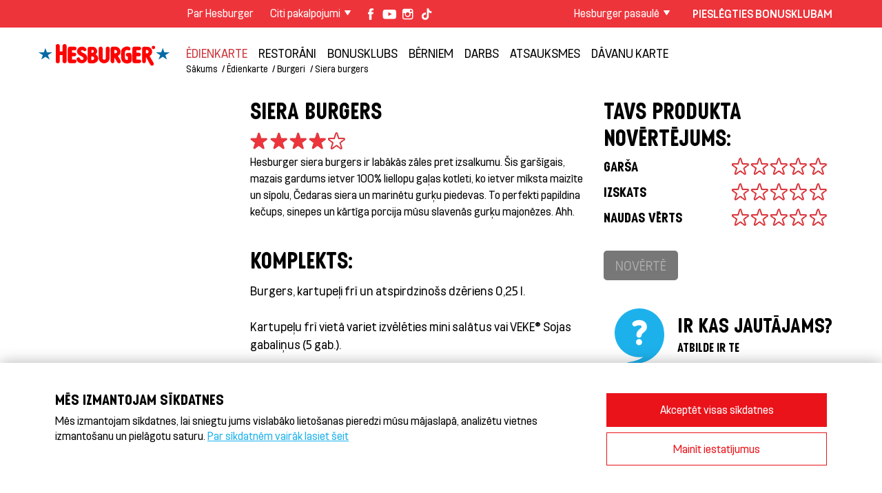

--- FILE ---
content_type: text/html; charset=utf-8
request_url: https://www.hesburger.lv/--dienkarte/burgeri/siera-burgers
body_size: 13172
content:

<!DOCTYPE html> <html lang="lv"> <head> 	<meta http-equiv="X-UA-Compatible" content="IE=edge,chrome=1"> <meta charset="utf-8">   <script type='text/javascript' src='https://www.hesburger.lv/mellow/js/jquery.min.js'></script><script type="text/javascript" src="/mellow/js/rating.js"></script><script type='text/javascript'>$(document).ready(function(){});</script><base href="https://www.hesburger.lv/"> <meta name="viewport" content="width=device-width, initial-scale=1.0"> <title>Hesburger - Siera burgers</title>            <meta name="description" content="Hesburger siera burgers ir labākās zāles pret izsalkumu. Šis garšīgais, mazais gardums ietver 100% liellopu gaļas kotleti, ko ietver mīksta maizīte un sīpolu, Čedaras siera un marinētu gurķu piedevas. To perfekti papildina kečups, sinepes un kārtīga porcija mūsu slavenās gurķu majonēzes. Ahh.">         <meta property="og:description" content="Hesburger siera burgers ir labākās zāles pret izsalkumu. Šis garšīgais, mazais gardums ietver 100% liellopu gaļas kotleti, ko ietver mīksta maizīte un sīpolu, Čedaras siera un marinētu gurķu piedevas. To perfekti papildina kečups, sinepes un kārtīga porcija mūsu slavenās gurķu majonēzes. Ahh." />                      <meta property="og:image" content="https://lv-www.hesburger.net/clients/hesburger/mellow_internal/imagefolder/lv//generated/cheeseburger-600x600--1-1200x627s_60.jpg" />         <script>
	var _gaq = _gaq || [];
	</script> 	<link href="clients/hesburger/cssnewfont/style.css?v=1254" rel="stylesheet"> <!--<link href='https://fonts.googleapis.com/css?family=Raleway:400,500,700' rel='stylesheet' type='text/css'>-->  <!--<link href="https://fonts.googleapis.com/css2?family=Raleway:ital,wght@0,400;0,500;0,700;1,400&display=swap" rel="stylesheet">--> <link href="https://fonts.googleapis.com/css2?family=Raleway:ital,wght@0,400;0,500;0,700;1,400;1,700&display=swap" rel="stylesheet">     <!--[if lt IE 9]> <link href="clients/hesburger/css/ie.css" rel="stylesheet"> <script src="//html5shiv.googlecode.com/svn/trunk/html5.js"></script> <script src="clients/hesburger/js/vendor/selectivizr.js"></script> <script src="clients/hesburger/js/vendor/respond.min.js"></script> <![endif]-->  <link rel="apple-touch-icon" sizes="57x57" href="https://lv-www.hesburger.net/clients/hesburger/images/favicons/apple-touch-icon-57x57.png"> <link rel="apple-touch-icon" sizes="60x60" href="https://lv-www.hesburger.net/clients/hesburger/images/favicons/apple-touch-icon-60x60.png"> <link rel="apple-touch-icon" sizes="72x72" href="https://lv-www.hesburger.net/clients/hesburger/images/favicons/apple-touch-icon-72x72.png"> <link rel="apple-touch-icon" sizes="76x76" href="https://lv-www.hesburger.net/clients/hesburger/images/favicons/apple-touch-icon-76x76.png"> <link rel="apple-touch-icon" sizes="114x114" href="https://lv-www.hesburger.net/clients/hesburger/images/favicons/apple-touch-icon-114x114.png"> <link rel="apple-touch-icon" sizes="120x120" href="https://lv-www.hesburger.net/clients/hesburger/images/favicons/apple-touch-icon-120x120.png"> <link rel="apple-touch-icon" sizes="144x144" href="https://lv-www.hesburger.net/clients/hesburger/images/favicons/apple-touch-icon-144x144.png"> <link rel="apple-touch-icon" sizes="152x152" href="https://lv-www.hesburger.net/clients/hesburger/images/favicons/apple-touch-icon-152x152.png"> <link rel="apple-touch-icon" sizes="180x180" href="https://lv-www.hesburger.net/clients/hesburger/images/favicons/apple-touch-icon-180x180.png"> <link rel="icon" type="image/png" href="https://lv-www.hesburger.net/clients/hesburger/images/favicons/favicon-32x32.png" sizes="32x32"> <link rel="icon" type="image/png" href="https://lv-www.hesburger.net/clients/hesburger/images/favicons/favicon-194x194.png" sizes="194x194"> <link rel="icon" type="image/png" href="https://lv-www.hesburger.net/clients/hesburger/images/favicons/favicon-96x96.png" sizes="96x96"> <link rel="icon" type="image/png" href="https://lv-www.hesburger.net/clients/hesburger/images/favicons/android-chrome-192x192.png" sizes="192x192"> <link rel="icon" type="image/png" href="https://lv-www.hesburger.net/clients/hesburger/images/favicons/favicon-16x16.png" sizes="16x16"> <link rel="manifest" href="/clients/hesburger/images/favicons/manifest.json"> <link rel="mask-icon" href="https://lv-www.hesburger.net/clients/hesburger/images/favicons/safari-pinned-tab.svg" color="#e2001a"> <meta name="msapplication-TileColor" content="#ffffff"> <meta name="msapplication-TileImage" content="https://lv-www.hesburger.net/clients/hesburger/images/favicons/mstile-144x144.png"> <meta name="theme-color" content="#ffffff"> <meta name="msapplication-config" content="https://lv-www.hesburger.net/clients/hesburger/images/favicons/browserconfig.xml" />   <script type="text/javascript" src="clients/hesburger/js/bonus.js?v=2"></script>   <script>


var GA4="G-VTJTWQR0E0";

				var GA="UA-1864602-7";
		var MARKETING_ALLOWED=false;
var ANALYTICS_ALLOWED=false;
window.dataLayer = window.dataLayer || [];
function gtag(){dataLayer.push(arguments);}
gtag('consent', 'default', {
	'ad_storage': 'denied',
	'ad_user_data': 'denied',
	'ad_personalization': 'denied',
	'analytics_storage': 'denied'
  });
function cookie_consent_allow_analytics(lang){
	
	console.log("ANALYTICS "+lang);
	ANALYTICS_ALLOWED=true;
	switch(lang){
		case "ro":
			if( GA4){ 


				var ga4 = document.createElement('script'); 
			ga4.type = 'text/javascript'; 
			ga4.async = true;
			ga4.src="https://www.googletagmanager.com/gtag/js?id="+GA4;
			var s = document.getElementsByTagName('script')[0]; 
			s.parentNode.insertBefore(ga4, s);


				
				
				gtag('js', new Date());
			  
				gtag('config', GA4);
				
			}
	 break;
		   
		 case "pl":
				if( GA4){


					var ga4 = document.createElement('script'); 
				ga4.type = 'text/javascript'; 
				ga4.async = true;
				ga4.src="https://www.googletagmanager.com/gtag/js?id="+GA4;
				var s = document.getElementsByTagName('script')[0]; 
				s.parentNode.insertBefore(ga4, s);


					gtag('js', new Date());
				  
					gtag('config', GA4);
					
				}
		 break;
		default:
			
			
			console.log("track",GA);
			
			//var _gaq = _gaq || [];
			_gaq.push(['_setAccount', GA]);
			_gaq.push(['_trackPageview']);

			//(function() {
			var ga = document.createElement('script'); ga.type = 'text/javascript'; /*ga.async = true;*/
			ga.src = ('https:' == document.location.protocol ? 'https://ssl' : 'http://www') + '.google-analytics.com/ga.js';
			var s = document.getElementsByTagName('script')[0]; 
				
			s.parentNode.insertBefore(ga, s);

				
	  		//})();
			if(GA4 && GA4!=""){

				console.log("trackga4",GA4);
				var ga4 = document.createElement('script'); 
				ga4.type = 'text/javascript'; 
				ga4.async = true;
				ga4.src="https://www.googletagmanager.com/gtag/js?id="+GA4;
				var s = document.getElementsByTagName('script')[0]; 
				s.parentNode.insertBefore(ga4, s);
				
				gtag('js', new Date());

				gtag('config', GA4);
			}
	  
	  
	  
			
		break;
		   
    }
}

function cookie_consent_allow_marketing(lang){
	console.log("marketing "+lang);
	
	MARKETING_ALLOWED=true;
	
	
	 var script=document.createElement("script");
            script.src="https://www.youtube.com/iframe_api";
            
            document.getElementsByTagName("body")[0].appendChild(script);
	
	
	
	switch(lang){

		case "ua":

		


		break;
		case "bg":
			!function(f,b,e,v,n,t,s)
			{if(f.fbq)return;n=f.fbq=function(){n.callMethod?
			n.callMethod.apply(n,arguments):n.queue.push(arguments)};
			if(!f._fbq)f._fbq=n;n.push=n;n.loaded=!0;n.version='2.0';
			n.queue=[];t=b.createElement(e);t.async=!0;
			t.src=v;s=b.getElementsByTagName(e)[0];
			s.parentNode.insertBefore(t,s)}(window, document,'script',
			'https://connect.facebook.net/en_US/fbevents.js');
			fbq('init', '2083315558726901');
			fbq('track', 'PageView');

		break;
		case "lt":

					!function(f,b,e,v,n,t,s)
			{if(f.fbq)return;n=f.fbq=function(){n.callMethod?
			n.callMethod.apply(n,arguments):n.queue.push(arguments)};
			if(!f._fbq)f._fbq=n;n.push=n;n.loaded=!0;n.version='2.0';
			n.queue=[];t=b.createElement(e);t.async=!0;
			t.src=v;s=b.getElementsByTagName(e)[0];
			s.parentNode.insertBefore(t,s)}(window, document,'script',
			'https://connect.facebook.net/en_US/fbevents.js');
			fbq('init', '253964284228885');
			fbq('track', 'PageView');


		break;
		case "lv":
		

	
			!function(f,b,e,v,n,t,s)
			{if(f.fbq)return;n=f.fbq=function(){n.callMethod?
			n.callMethod.apply(n,arguments):n.queue.push(arguments)};
			if(!f._fbq)f._fbq=n;n.push=n;n.loaded=!0;n.version='2.0';
			n.queue=[];t=b.createElement(e);t.async=!0;
			t.src=v;s=b.getElementsByTagName(e)[0];
			s.parentNode.insertBefore(t,s)}(window, document,'script',
			'https://connect.facebook.net/en_US/fbevents.js');
			fbq('init', '729625191775025');
			fbq('track', 'PageView');





		break;
		case "ee":
			
		

		!function(f,b,e,v,n,t,s)
		{if(f.fbq)return;n=f.fbq=function(){n.callMethod?
		n.callMethod.apply(n,arguments):n.queue.push(arguments)};
		if(!f._fbq)f._fbq=n;n.push=n;n.loaded=!0;n.version='2.0';
		n.queue=[];t=b.createElement(e);t.async=!0;
		t.src=v;s=b.getElementsByTagName(e)[0];
		s.parentNode.insertBefore(t,s)}(window, document,'script',
		'https://connect.facebook.net/en_US/fbevents.js');
		fbq('init', '1006648300392139');
		fbq('track', 'PageView');


			






			$trackingid=2307196;
			var _adftrack = {
			 pm: $trackingid,
			 };
			 (function () { 
				 var s = document.createElement('script'); 
						   s.type ='text/javascript'; 
						   s.async = true; 
						   s.src ='https://track.adform.net/serving/scripts/trackpoint/async/'; 
				var x =document.getElementsByTagName('script')[0]; 
						   x.parentNode.insertBefore(s, x);
			})();
			
			
		break;	
		case "fi":
			
			/*FB*/
			/*!function(f,b,e,v,n,t,s){if(f.fbq)return;n=f.fbq=function(){n.callMethod?
			n.callMethod.apply(n,arguments):n.queue.push(arguments)};if(!f._fbq)f._fbq=n;
			n.push=n;n.loaded=!0;n.version='2.0';n.queue=[];t=b.createElement(e);t.async=!0;
			t.src=v;s=b.getElementsByTagName(e)[0];s.parentNode.insertBefore(t,s)}(window,
			document,'script','https://connect.facebook.net/en_US/fbevents.js');

			fbq('init', '1770001309934795');
			fbq('track', "PageView");*/
			!function(f,b,e,v,n,t,s)
				{if(f.fbq)return;n=f.fbq=function(){n.callMethod?
				n.callMethod.apply(n,arguments):n.queue.push(arguments)};
				if(!f._fbq)f._fbq=n;n.push=n;n.loaded=!0;n.version='2.0';
				n.queue=[];t=b.createElement(e);t.async=!0;
				t.src=v;s=b.getElementsByTagName(e)[0];
				s.parentNode.insertBefore(t,s)}(window, document,'script',
				'https://connect.facebook.net/en_US/fbevents.js');
				fbq('init', '1319280061523704');
				fbq('track', 'PageView');






			
			/*Salesforce*/
			var img=document.createElement("img");
			img.src='https://beacon.krxd.net/event.gif?event_id=MYn1aPHY&event_type=default&all=all';
			
			img.width=0;
			img.height=0;
			img.style.display="none";
			document.getElementsByTagName("body")[0].appendChild(img);
			

			/*youtube api*/
           
			
			
			
		break;
			
	}
}	
</script>	 												          	 	 	 		  </head> <body class="lang-lv"> 		<div class="page">     		<header role="banner" class="masthead"> 			<div class="top-bar"> 	<div class="container relative"> 		<nav class="row"> 			<div class="xl-flex top-bar-right concept column"> 				<div class="inner"> 				<div class="row tight"> 					<div class="left"> 						<div class="left hide-for-lg-up"> 							<button class="nav-toggle" onclick="toggleMobileNav(this);"></button> 						</div> 						<div class="show-for-md-up left"> 							<a href="/"><img src="https://lv-www.hesburger.net/clients/hesburger/images/logo2.png" alt="Hesburger" class="logo2 top-logo"></a> 						</div>                       						<ul class="inline-nav left show-for-md-up">                   		<li  class='mellow_page_active mellow_page_1337' ><a href='https://www.hesburger.lv/par-hesburger'>Par Hesburger</a></li>							                                 								<li class="dropdown-nav"><span id="muut_topic">Citi pakalpojumi</span> 								<ul id="concept_nav">                                    <li class='mellow_page_active mellow_page_1568'><a href='https://www.hesburger.lv/m--jas-virtuve'>Mājas Virtuve</a></li><li class='mellow_page_active mellow_page_16893'><a href='https://www.hesburger.lv/lieto--anas-noteikumi-un-priv--tuma-politika'>Lietošanas noteikumi un privātuma politika</a></li>									 								</ul>                                 </li>                                  							 						</ul>                         						<ul class="social-icons unstyled left show-for-lg-up">                          							 <li><a href="https://www.facebook.com/HesburgerLV" class="facebook" target="_blank"></a></li><li><a href="https://www.youtube.com/user/HesburgerBaltia?feature=mhee" class="youtube" target="_blank"></a></li><li><a href="https://www.instagram.com/hesburger.latvija" class="instagram" target="_blank"></a></li><li><a href="https://www.tiktok.com/@hesburger.latvija" class="tiktok" target="_blank"></a></li>							 						</ul> 					</div> 					<div class="right"> 							<ul class="inline-nav left"> 							 								<li class="dropdown-nav language"><span id="local_topic">Hesburger pasaulē</span> 									<ul> 										<li><a href='http://www.hesburger.fi/'>Suomi</a></li><li><a href='http://www.hesburger.com/'>In English</a></li><li><a href='http://www.hesburger.ee/'>Eesti</a></li><li><a href='http://www.hesburger.lt/'>Lietuva</a></li><li><a href='http://sv.hesburger.fi/'>På svenska</a></li><li><a href='http://www.hesburger.de/'> Deutsch </a></li><li><a href='http://www.hesburger.ua/'>Україна</a></li><li><a href='http://www.hesburger.bg/'>България</a></li><li><a href='http://www.hesburger.pl/'>Polska</a></li><li><a href='http://www.hesburger.ro/'>România</a></li>									</ul> 								</li> 							</ul> 							<!--<div class="left show-for-md-up"> 								<button class="search-icon"></button> 								<div class="relative"> 									<div id="search" class="hide"> 										<form class="search-container relative"> 	<input type="submit" class="search-button" value=""> 	<input type="text" class="search" placeholder="Meklēt"> </form>									</div> 								</div> 							</div>--> 							<div class="bonus-icon left show-for-lg-up" id="bonus_formi">                                                        								 							</div> 					</div> 				</div> 				</div> 			</div> 		</nav> 	</div> </div> 			<div class="container nav-container"> 				<div class="content-wrapper"> 					<div class="row tight"> 						<div class="lg-left column lg-text-right"> 							 							<div class="logo-container"><a href="" class="logo"><img src="https://lv-www.hesburger.net/clients/hesburger/images/logo.svg" alt="" onerror="this.onerror=null; this.src='clients/hesburger/images/logo.png'"></a></div> 							 						</div> 						 						<div class="lg-left column"> 							<div id="mobile-search" class="mobile-search hide-for-lg-up hide"> 								<div class="inner"> 									<form class="search-container relative"> 	<input type="submit" class="search-button" value=""> 	<input type="text" class="search" placeholder="Meklēt"> </form>								</div> 							</div> 							 							<nav role="navigation" class="main-nav clear show-for-lg-up" id="main-nav">                            	                             <ul><li  class='mellow_page_active mellow_page_259 mellow_active active selected parent' ><a href='https://www.hesburger.lv/--dienkarte' >Ēdienkarte</a><ul><li  class='mellow_page_active mellow_page_1398' ><a href='https://www.hesburger.lv/--dienkarte/akcijas'>Akcijas</a><li  class='mellow_page_active mellow_page_1661' ><a href='https://www.hesburger.lv/--dienkarte/brokastis---katru-dienu-no-restor--na-atv--r--anas-l--dz-12-00'>BROKASTIS - katru dienu no restorāna atvēršanas līdz 12.00</a><li  class='mellow_page_active mellow_page_1201 mellow_active active selected' ><a href='https://www.hesburger.lv/--dienkarte/burgeri'>Burgeri</a><li  class='mellow_page_active mellow_page_16961' ><a href='https://www.hesburger.lv/--dienkarte/ve--et--rie-produkti'>Veģetārie produkti</a><li  class='mellow_page_active mellow_page_1395' ><a href='https://www.hesburger.lv/--dienkarte/komplekts-b--rniem'>Komplekts bērniem</a><li  class='mellow_page_active mellow_page_1399' ><a href='https://www.hesburger.lv/--dienkarte/tortiljas'>Tortiljas</a><li  class='mellow_page_active mellow_page_1401' ><a href='https://www.hesburger.lv/--dienkarte/kartupe--i-fr--'>Kartupeļi frī</a><li  class='mellow_page_active mellow_page_1142' ><a href='https://www.hesburger.lv/--dienkarte/sal--ti'>Salāti</a><li  class='mellow_page_active mellow_page_1225' ><a href='https://www.hesburger.lv/--dienkarte/--pa--ie-izstr--d--jumi'>Īpašie izstrādājumi</a><li  class='mellow_page_active mellow_page_1141' ><a href='https://www.hesburger.lv/--dienkarte/m--rces-un-majon--zes'>MĒRCES UN MAJONĒZES</a><li  class='mellow_page_active mellow_page_1149' ><a href='https://www.hesburger.lv/--dienkarte/dz--rieni'>Dzērieni</a><li  class='mellow_page_active mellow_page_1144' ><a href='https://www.hesburger.lv/--dienkarte/deserti'>Deserti</a><li  class='mellow_page_active mellow_page_1145' ><a href='https://www.hesburger.lv/--dienkarte/sald--juma-koktei--i'>Saldējuma kokteiļi</a><li  class='mellow_page_active mellow_page_1148' ><a href='https://www.hesburger.lv/--dienkarte/karstie-dz--rieni'>Karstie dzērieni</a></ul></li><li  class='mellow_page_active mellow_page_260' ><a href='https://www.hesburger.lv/restor--ni' >Restorāni</a></li><li  class='mellow_page_active mellow_page_1389' ><a href='https://www.hesburger.lv/bonusklubs' >Bonusklubs</a></li><li  class='mellow_page_active mellow_page_1575 parent' ><a href='https://www.hesburger.lv/b--rniem' >BĒRNIEM</a><ul><li  class='mellow_page_active mellow_page_1576' ><a href='https://www.hesburger.lv/b--rniem/komplekts-b--rniem'>Komplekts bērniem</a><li  class='mellow_page_active mellow_page_1632' ><a href='https://www.hesburger.lv/b--rniem/plus-plus---konstru----anas-pam--c--bas'>Plus-Plus® konstruēšanas pamācības</a><li  class='mellow_page_active mellow_page_1580' ><a href='https://www.hesburger.lv/b--rniem/ekodetekt--vs-ekku'>Ekodetektīvs Ekku</a><li  class='mellow_page_active mellow_page_1581' ><a href='https://www.hesburger.lv/b--rniem/sp--les'>Spēles</a><li  class='mellow_page_active mellow_page_1577' ><a href='https://www.hesburger.lv/b--rniem/atsauksme'>Atsauksme</a></ul></li><li  class='mellow_page_active mellow_page_1357 parent' ><a href='https://www.hesburger.lv/darbs' >Darbs</a><ul><li  class='mellow_page_active mellow_page_1582' ><a href='https://www.hesburger.lv/darbs/hesburger-k---darba-dev--js'>Hesburger kā darba devējs</a><li  class='mellow_page_active mellow_page_17020' ><a href='https://www.hesburger.lv/darbs/darbinieku-st--sti--deglavas-ielas-restor--na-vad--t--ja-gunita'>Darbinieku stāsti: Deglavas ielas restorāna vadītāja Gunita</a><li  class='mellow_page_active mellow_page_17019' ><a href='https://www.hesburger.lv/darbs/darbinieku-st--sti--va----u-ielas-restor--na-p--rdev--ja--kasiere-inga'>Darbinieku stāsti: Vaļņu ielas restorāna pārdevēja- kasiere Inga</a><li  class='mellow_page_active mellow_page_17018' ><a href='https://www.hesburger.lv/darbs/darbinieku-st--sti--krasta-ielas-restor--na-vad--t--ja-olga'>Darbinieku stāsti: Krasta ielas restorāna vadītāja Olga</a><li  class='mellow_page_active mellow_page_17017' ><a href='https://www.hesburger.lv/darbs/darbinieku-st--sti--va----u-ielas-restor--na-kasiere-di--na'>Darbinieku stāsti: Vaļņu ielas restorāna kasiere Diāna</a><li  class='mellow_page_active mellow_page_17016' ><a href='https://www.hesburger.lv/darbs/darbinieku-st--sti--krasta-ielas-restor--na-mai--u-vad--t--js-gatis'>Darbinieku stāsti: Krasta ielas restorāna maiņu vadītājs Gatis</a><li  class='mellow_page_active mellow_page_17015' ><a href='https://www.hesburger.lv/darbs/darbinieku-st--sti--siguldas-restor--na-vad--t--jas-vietniece-iveta'>Darbinieku stāsti: Siguldas restorāna vadītājas vietniece Iveta</a><li  class='mellow_page_active mellow_page_17014' ><a href='https://www.hesburger.lv/darbs/darbinieku-st--sti--va----u-ielas-restor--na-p--rdev--ja-kasiere-hanna-evel--na'>Darbinieku stāsti: Vaļņu ielas restorāna pārdevēja-kasiere Hanna Evelīna</a><li  class='mellow_page_active mellow_page_17013' ><a href='https://www.hesburger.lv/darbs/darbinieku-st--sti--dzelzavas-restor--na-vad--t--jas-vietnieks-aigars'>Darbinieku stāsti: Dzelzavas restorāna vadītājas vietnieks Aigars</a><li  class='mellow_page_active mellow_page_17012' ><a href='https://www.hesburger.lv/darbs/darbinieku-st--sti--siguldas-restor--na-restor--na-vad--t--jas-vietniece-dita'>Darbinieku stāsti: Siguldas restorāna restorāna vadītājas vietniece Dita</a><li  class='mellow_page_active mellow_page_17011' ><a href='https://www.hesburger.lv/darbs/darbinieku-st--sti--olaines-restor--na-vad--t--ja-marija'>Darbinieku stāsti: Olaines restorāna vadītāja Marija</a><li  class='mellow_page_active mellow_page_17008' ><a href='https://www.hesburger.lv/darbs/darbinieku-st--sti--t-c----alfa----restor--na-vad--t--ja-nat--lija'>Darbinieku stāsti: t/c “Alfa” restorāna vadītāja Natālija</a><li  class='mellow_page_active mellow_page_16993' ><a href='https://www.hesburger.lv/darbs/darbinieku-st--sti--re--ion--l---vad--t--ja-krist--ne'>Darbinieku stāsti: reģionālā vadītāja Kristīne</a><li  class='mellow_page_active mellow_page_16992' ><a href='https://www.hesburger.lv/darbs/darbinieku-st--sti--saldus-restor--na-vad--t--ja-kristina'>Darbinieku stāsti: Saldus restorāna vadītāja Kristina</a><li  class='mellow_page_active mellow_page_16982' ><a href='https://www.hesburger.lv/darbs/darbinieku-st--sti--va----u-ielas-restor--na-vad--t--ja-kitija'>Darbinieku stāsti: Vaļņu ielas restorāna vadītāja Kitija</a><li  class='mellow_page_active mellow_page_16981' ><a href='https://www.hesburger.lv/darbs/darbinieku-st--sti--va----u-ielas-restor--na-darbinieks-linards'>Darbinieku stāsti: Vaļņu ielas restorāna darbinieks Linards</a><li  class='mellow_page_active mellow_page_16977' ><a href='https://www.hesburger.lv/darbs/darbinieku-st--sti--re--ion--l---vad--t--ja-daiga'>Darbinieku stāsti: reģionālā vadītāja Daiga</a><li  class='mellow_page_active mellow_page_16976' ><a href='https://www.hesburger.lv/darbs/darbinieku-st--sti--jelgavas-kato--u-ielas-restor--na-vad--t--ja-ieva'>Darbinieku stāsti: Jelgavas Katoļu ielas restorāna vadītāja Ieva</a><li  class='mellow_page_active mellow_page_16933' ><a href='https://www.hesburger.lv/darbs/darbinieku-st--sti--valmieras-restor--na-vad--t--jas-vietniece-krist--ne'>Darbinieku stāsti: Valmieras restorāna vadītājas vietniece Kristīne</a><li  class='mellow_page_active mellow_page_16932' ><a href='https://www.hesburger.lv/darbs/darbinieku-st--sti--kasiere-p--rdev--ja-r--g---rud--te'>Darbinieku stāsti: kasiere-pārdevēja Rīgā Rudīte</a><li  class='mellow_page_active mellow_page_16935' ><a href='https://www.hesburger.lv/darbs/darbinieku-st--sti--restor--na-vad--t--jas-vietniece-r--g---elv--ra-'>Darbinieku stāsti: restorāna vadītājas vietniece Rīgā Elvīra </a><li  class='mellow_page_active mellow_page_16934' ><a href='https://www.hesburger.lv/darbs/darbinieku-st--sti--p--rdev--ja-kasiere-salaspils-restor--n---gunita'>Darbinieku stāsti: pārdevēja-kasiere Salaspils restorānā Gunita</a><li  class='mellow_page_active mellow_page_16915' ><a href='https://www.hesburger.lv/darbs/darbinieku-st--sti--daugavpils-restor--na-vad--t--jas-vietniece-svetlana'>Darbinieku stāsti: Daugavpils restorāna vadītājas vietniece Svetlana</a><li  class='mellow_page_active mellow_page_16916' ><a href='https://www.hesburger.lv/darbs/darbinieku-st--sti--bauskas-restor--na-vad--t--jas-vietnieks-deniss'>Darbinieku stāsti: Bauskas restorāna vadītājas vietnieks Deniss</a><li  class='mellow_page_active mellow_page_16918' ><a href='https://www.hesburger.lv/darbs/darbinieku-st--sti--krasta-ielas-hesburger-restor--na-vad--t--ja-vineta'>Darbinieku stāsti: Krasta ielas Hesburger restorāna vadītāja Vineta</a><li  class='mellow_page_active mellow_page_16919' ><a href='https://www.hesburger.lv/darbs/darbinieku-st--sti--juglas-hesburger-restor--na-vad--t--jas-vietnieks-maksims'>Darbinieku stāsti: Juglas Hesburger restorāna vadītājas vietnieks Maksims</a><li  class='mellow_page_active mellow_page_16927' ><a href='https://www.hesburger.lv/darbs/darbinieku-st--sti---t-c----origo----hesburger-restor--na-vad--t--ja-iluta'>Darbinieku stāsti:  t/c “Origo” Hesburger restorāna vadītāja Iluta</a><li  class='mellow_page_active mellow_page_16931' ><a href='https://www.hesburger.lv/darbs/darbinieku-st--sti--bauskas-restor--na-vad--t--ja-sanita'>Darbinieku stāsti: Bauskas restorāna vadītāja Sanita</a></ul></li><li  class='mellow_page_active mellow_page_1356 parent' ><a href='https://www.hesburger.lv/atsauksmes' >Atsauksmes</a><ul><li  class='mellow_page_active mellow_page_1440' ><a href='https://www.hesburger.lv/atsauksmes/burgeri'>Burgeri</a><li  class='mellow_page_active mellow_page_1441' ><a href='https://www.hesburger.lv/atsauksmes/visp--r--ja-inform--cija'>Vispārēja informācija</a><li  class='mellow_page_active mellow_page_1499' ><a href='https://www.hesburger.lv/atsauksmes/bonusuklubs'>Bonusuklubs</a><li  class='mellow_page_active mellow_page_1506' ><a href='https://www.hesburger.lv/atsauksmes/sal--ti'>Salāti</a><li  class='mellow_page_active mellow_page_1511' ><a href='https://www.hesburger.lv/atsauksmes/sal--tu-m--rces'>Salātu mērces</a><li  class='mellow_page_active mellow_page_1512' ><a href='https://www.hesburger.lv/atsauksmes/kvalit--te'>Kvalitāte</a><li  class='mellow_page_active mellow_page_1514' ><a href='https://www.hesburger.lv/atsauksmes/sast--vda--as'>Sastāvdaļas</a><li  class='mellow_page_active mellow_page_17023' ><a href='https://www.hesburger.lv/atsauksmes/aplik--cija'>APLIKĀCIJA</a></ul></li><li  class='mellow_page_active mellow_page_1608' ><a href='https://www.hesburger.lv/d--vanu-karte' >Dāvanu karte</a></li></ul>                            <!-- TODO: Nämä mukaan navigaatoo, näkyvät mobiilimenussa. -->                             <ul class="unstyled hide-for-lg-up">                             	<li  class='mellow_page_active mellow_page_1337' ><a href='https://www.hesburger.lv/par-hesburger'>Par Hesburger</a></li>                             </ul>                               <div class="hide-for-lg-up" style="margin: 2em 0 1.5em 0;"> 									 									  </div>                               <ul class="secondary-nav hide-for-lg-up"> 	                         		<li class='mellow_page_active mellow_page_1568'><a href='https://www.hesburger.lv/m--jas-virtuve'>Mājas Virtuve</a></li><li class='mellow_page_active mellow_page_16893'><a href='https://www.hesburger.lv/lieto--anas-noteikumi-un-priv--tuma-politika'>Lietošanas noteikumi un privātuma politika</a></li>                            </ul> 								 							</nav>                              <div class="breadcrumb"> 				<a href="/">Sākums</a><a class="mellow_page_active mellow_page_259" href="https://www.hesburger.lv/--dienkarte">Ēdienkarte</a><a class="mellow_page_active mellow_page_1201" href="https://www.hesburger.lv/--dienkarte/burgeri">Burgeri</a><span class="current mellow_page_active mellow_page_1203" href="https://www.hesburger.lv/--dienkarte/burgeri/siera-burgers">Siera burgers</span> 				</div>							 						</div> 					 					</div> 				</div> 			</div> 		</header> 		         <main class="main" role="main"> 		<div class="container"> 			         				                        			<div class="row product-holder"> 				<!-- <div class="lg-16 column"> 					<div class="row"> --> 						<div class="xl-11 column"> 							<div class="row"> 								<div class="md-5 lg-4 xl-6 column product-image"> 									<img id="product_image" src="https://lv-www.hesburger.net/clients/hesburger/mellow_internal/imagefolder/lv//generated/cheeseburger-600x600--1-340xs_60.jpg" alt="" /> 									<span class='on-page-icons'></span><div id='appwrapper'></div>								</div>                                 								<div class="md-11 lg-12 xl-10 column"> 									<h2 style="hyphens: auto; word-break: break-word;">Siera burgers</h2>                                                                                                               <div class="rating" data-rating-result="true" data-rating-result-value="4"><span></span><span></span><span></span><span></span><span></span></div>                                                                          									                                    <div id="tuotekuvaus" >Hesburger siera burgers ir labākās zāles pret izsalkumu. Šis garšīgais, mazais gardums ietver 100% liellopu gaļas kotleti, ko ietver mīksta maizīte un sīpolu, Čedaras siera un marinētu gurķu piedevas. To perfekti papildina kečups, sinepes un kārtīga porcija mūsu slavenās gurķu majonēzes. Ahh.</div> 									<div style="margin: 1.5em 0;" class="hide-print"> 										<!--<div class="fb-like" data-href="https://developers.facebook.com/docs/plugins/" data-layout="button_count" data-action="like" data-show-faces="true" data-share="true"></div>--> 									</div> 								</div> 							</div>                                                                                                                                                                                                                                                                                                                                                                                                                                                                                                                                                                 							<div class="row" style="margin-top: 1em; margin-bottom: 1.5em;"> 								<div class="md-5 lg-4 xl-6 column product-image"> 																	                     									<img src="https://lv-www.hesburger.net/clients/hesburger/mellow_internal/imagefolder/lv//generated/12104-cheeseburger-meal-600x600px340xs_60.jpg" alt="" id="meal_image" /> 									 									 									<div id='appwrapperateria'></div>			                          								</div> 								<div class="md-11 lg-12 xl-10 column">   																	                                											 									<h2 id="mealtopic">Komplekts:  </h2>                                		 <div  id="mealinfo">Burgers, kartupeļi frī un atspirdzinošs dzēriens 0,25 l.<br />
<br />
Kartupeļu frī vietā variet izvēlēties mini salātus vai VEKE® Sojas gabaliņus (5 gab.).</div>                                											                                 																</div> 							</div>                             						</div>                                                                            						<div class="md-11 md-offset-5 lg-offset-4 xl-5 xl-offset-0 column"> 							<div class="row"> 								<div class="lg-9 xl-16 column"> 									<div class="rating-box ratingroup" id="product_arvostelu"> 										<h2  id="arviootsikko" mellow-global="true">Tavs produkta novērtējums:</h2> 										<div class="row"> 											<div class="md-8 column"> 												<h3  id="arvio0" mellow-global="true">Garša</h3> 											</div> 											<div class="md-8 column"  data-vote="maku"> 		                                     	 	<div data-type="product" data-id="1203" class="rating hasnotvoted"><span></span><span></span><span></span><span></span><span></span></div>																							</div> 										</div> 										<div class="row"> 											<div class="md-8 column"> 												<h3 id="arvio1">Izskats</h3> 											</div> 											<div class="md-8 column" data-vote="ulkonako"> 												<div data-type="product" data-id="1203" class="rating hasnotvoted"><span></span><span></span><span></span><span></span><span></span></div>											</div> 										</div> 										<div class="row"> 											<div class="md-8 column"> 												<h3 id="arvio2">Naudas vērts</h3> 											</div> 											<div class="md-8 column" data-vote="vastinetta"> 												<div data-type="product" data-id="1203" class="rating hasnotvoted"><span></span><span></span><span></span><span></span><span></span></div>											</div> 										</div> 										<div style="margin-top: 1.5em;"> 											<a href=""  data-target="#product_arvostelu" data-type='product' data-id='1203' class="button sendvotebutton disabled" data-tooltip="left"> 												Novērtē												<span class="tooltip">Spied uz zvaigznes</span> 											</a> 										</div> 									</div> 								</div>                                  								<div class="lg-7 xl-16 column"> 									<a href="" id="faq_link" class="side-box"> 										<h2 id="ask">Ir kas jautājams?</h2> 										<p id="ask2">Atbilde ir te</p> 									</a>							 								</div>                                 							</div> 						</div> 					</div>                                                                                                					<!--<div class="row"> 						<div class="md-6 lg-4 column product-image">                                                   							<img id="product_image" src="/clients/hesburger/img/default_thumb.jpg" alt="" />                            						</div> 						<div class="md-10 lg-12 column"> 							<div class="row"> 								<div class="lg-8 column text"> 									<h2>Siera burgers</h2> 									<div class="rating"><span></span><span></span><span></span><span></span><span></span></div>                                    <div id="tuotekuvaus" > 										[Tuotekuvaus]                                     </div> 									<div style="margin: 1.5em 0;" class="hide-print"> 										<div class="fb-like" data-href="https://developers.facebook.com/docs/plugins/" data-layout="button_count" data-action="like" data-show-faces="true" data-share="true"></div> 									</div> 								</div> 								<div class="lg-8 column rating-box"> 									<div class="rating-box ratingroup"> 										<h2  id="arviootsikko" mellow-global="true">[Arvio]</h2> 										<div class="row"> 											<div class="lg-8 column"> 												<h3  id="arvio0" mellow-global="true">[Arvio]</h3> 											</div> 											<div class="lg-8 column">                                            	 	<div data-type="product" data-id="1203" class="rating hasnotvoted"><span></span><span></span><span></span><span></span><span></span></div>																							</div> 										</div> 										<div class="row"> 											<div class="lg-8 column"> 												<h3 id="arvio1">[Arvio]</h3> 											</div> 											<div class="lg-8 column"> 												<div data-type="product" data-id="1203" class="rating hasnotvoted"><span></span><span></span><span></span><span></span><span></span></div>											</div> 										</div> 										<div class="row"> 											<div class="lg-8 column"> 												<h3 id="arvio2">[Arvio]</h3> 											</div> 											<div class="lg-8 column"> 												<div data-type="product" data-id="1203" class="rating hasnotvoted"><span></span><span></span><span></span><span></span><span></span></div>											</div> 										</div> 										<div style="margin-top: 1.5em;"> 											<a href=""  data-type='product' data-id='1203' class="button sendvotebutton disabled" data-tooltip="left"> 												Arvostele 												<span class="tooltip">Arvostele tuote klikkaamalla tähtiä.</span> 											</a> 										</div> 									</div> 									<a href="" class="side-box"> 										<h2 id="ask">[Row1]</h2> 										<p id="ask2">[Row2]</p> 									</a> 								</div> 							</div> 						</div> 					</div>--> 				<!-- </div> 			</div> -->  			<!--<div class="product-holder">              				<div class="row">                                   					<div class="md-6 lg-4 column meal-image" id='ateriablock'>                                          						<img src="/clients/hesburger/img/default_thumb.jpg" alt="" id="meal_image" />                         					</div>                                         					<div class="md-10 lg-12 column"> 						<div class="row"> 							<div class="lg-8 column text">                                                                                             									<h2 id="mealtopic">[Meal topic]</h2>                                		 <div  id="mealinfo">[Meal info]</div>                                                                                                 							</div> 							<div class="md-13 lg-7 xl-6 column"> 								 							</div> 						</div> 					</div> 				</div> 			</div>--> 			 		                                                                                                                  			<div class="row ingredients-calculator"> 				<div class="xl-16 column">                                                                                    					<button class="button slide" id='showcalculator' onclick="toggleCalculator(this);" style="display: inline-block; margin-bottom: 1em;" >Uzturvielas</button> 					 					                                                                                   					<div id="ingredients-calculator" style="display: none;"> 						<div class="row show-for-lg-up"> 							<div class="lg-4 column custom-components"> 								 							</div> 							<div class="lg-12 column"> 								<div class="row">                             <div class="sm-8 md-4 lg-1-7 column unit"> 								enerģētiskā vērtība/kJ 							</div><div class="sm-8 md-4 lg-1-7 column unit"> 								enerģētiskā vērtība/kcal 							</div><div class="sm-8 md-4 lg-1-7 column unit"> 								tauki/g 							</div><div class="sm-8 md-4 lg-1-7 column unit"> 								ogļhidrāti/ g 							</div><div class="sm-8 md-4 lg-1-7 column unit"> 								No tiem cukuri/g 							</div><div class="sm-8 md-4 lg-1-7 column unit"> 								olbaltumvielas/g 							</div><div class="sm-8 md-4 lg-1-7 column unit"> 								sāls/ g 							</div>								</div> 							</div> 							 							<!--<div class="md-2 column"> 								energia (kcal) 							</div> 							<div class="md-2 column"> 								proteiini 							</div> 							<div class="md-2 column"> 								rasva 							</div> 							<div class="md-2 column"> 								hiilihydraatti 							</div> 							<div class="md-2 column"> 								suola 							</div>--> 						</div>                                                                                                     <div class="row">                                                                                                                                   <h4 class="lg-4 column ingredients-calculator-title" id="tuotteennimitaulukossa">SIERA BURGERS</h4>                                  <div class="lg-12 column" id="burgeri">                                     <div class="row" id="tuotteenravintoarvot">                                     <div class="sm-8 md-4 lg-1-7 column datapitoisuus" data-pitoisuus="1599"> 								<div class="foodstuff-calculator-item"> 									<div class="hide-for-lg-up unit">enerģētiskā vērtība/kJ</div> 										1 599 									</div> 								</div><div class="sm-8 md-4 lg-1-7 column datapitoisuus" data-pitoisuus="382"> 								<div class="foodstuff-calculator-item"> 									<div class="hide-for-lg-up unit">enerģētiskā vērtība/kcal</div> 										382 									</div> 								</div><div class="sm-8 md-4 lg-1-7 column datapitoisuus" data-pitoisuus="21.1"> 								<div class="foodstuff-calculator-item"> 									<div class="hide-for-lg-up unit">tauki/g</div> 										21,1 									</div> 								</div><div class="sm-8 md-4 lg-1-7 column datapitoisuus" data-pitoisuus="29.9"> 								<div class="foodstuff-calculator-item"> 									<div class="hide-for-lg-up unit">ogļhidrāti/ g</div> 										29,9 									</div> 								</div><div class="sm-8 md-4 lg-1-7 column datapitoisuus" data-pitoisuus="7.1"> 								<div class="foodstuff-calculator-item"> 									<div class="hide-for-lg-up unit">No tiem cukuri/g</div> 										7,1 									</div> 								</div><div class="sm-8 md-4 lg-1-7 column datapitoisuus" data-pitoisuus="17.1"> 								<div class="foodstuff-calculator-item"> 									<div class="hide-for-lg-up unit">olbaltumvielas/g</div> 										17,1 									</div> 								</div><div class="sm-8 md-4 lg-1-7 column datapitoisuus" data-pitoisuus="1.5"> 								<div class="foodstuff-calculator-item"> 									<div class="hide-for-lg-up unit">sāls/ g</div> 										1,5 									</div> 								</div>                                                                                                                                                                                                                                                                                                                                                                                                                                                                                                                                                                                                                                                                                                                                                                                                                                                                                                                                                                                                                                                                                                                </div>                                                                  </div>                                                  </div>                                                    <!-- <div class="lg-12 column" id="burgeri">                               			<div class="row"></div>                               </div>--> 						<div class="row">                                                   							<div class="lg-4 column custom-components">                                                           								<select class="selectateria ingredients-dropdown" id="select_juomat">                               <option value='1437'>Coca-Cola / 0.25l</option><option value='1553'>Coca-Cola zero / 0,25 l</option><option value='1545'>Fanta / 0,25 l</option><option value='1549'>Sprite / 0,25 l</option>									 								</select> 							</div>                                                                                        <div class="lg-12 column" id="juomat">                             	<div class="row">                                                          <div class='prodsi'  data-prod-id='1437' ><div class="sm-8 md-4 lg-1-7 column" data-pitoisuus="440"> 								<div class="foodstuff-calculator-item"> 									<div class="hide-for-lg-up unit">enerģētiskā vērtība/kJ</div> 										440 									</div> 								</div><div class="sm-8 md-4 lg-1-7 column" data-pitoisuus="105"> 								<div class="foodstuff-calculator-item"> 									<div class="hide-for-lg-up unit">enerģētiskā vērtība/kcal</div> 										105 									</div> 								</div><div class="sm-8 md-4 lg-1-7 column" data-pitoisuus="0"> 								<div class="foodstuff-calculator-item"> 									<div class="hide-for-lg-up unit">tauki/g</div> 										0,0 									</div> 								</div><div class="sm-8 md-4 lg-1-7 column" data-pitoisuus="26.5"> 								<div class="foodstuff-calculator-item"> 									<div class="hide-for-lg-up unit">ogļhidrāti/ g</div> 										26,5 									</div> 								</div><div class="sm-8 md-4 lg-1-7 column" data-pitoisuus="26.5"> 								<div class="foodstuff-calculator-item"> 									<div class="hide-for-lg-up unit">No tiem cukuri/g</div> 										26,5 									</div> 								</div><div class="sm-8 md-4 lg-1-7 column" data-pitoisuus="0"> 								<div class="foodstuff-calculator-item"> 									<div class="hide-for-lg-up unit">olbaltumvielas/g</div> 										0,0 									</div> 								</div><div class="sm-8 md-4 lg-1-7 column" data-pitoisuus="0"> 								<div class="foodstuff-calculator-item"> 									<div class="hide-for-lg-up unit">sāls/ g</div> 										0,0 									</div> 								</div></div><div class='prodsi'  data-prod-id='1553' style='display:none;'><div class="sm-8 md-4 lg-1-7 column" data-pitoisuus="3"> 								<div class="foodstuff-calculator-item"> 									<div class="hide-for-lg-up unit">enerģētiskā vērtība/kJ</div> 										3 									</div> 								</div><div class="sm-8 md-4 lg-1-7 column" data-pitoisuus="0"> 								<div class="foodstuff-calculator-item"> 									<div class="hide-for-lg-up unit">enerģētiskā vērtība/kcal</div> 										0 									</div> 								</div><div class="sm-8 md-4 lg-1-7 column" data-pitoisuus="0"> 								<div class="foodstuff-calculator-item"> 									<div class="hide-for-lg-up unit">tauki/g</div> 										0,0 									</div> 								</div><div class="sm-8 md-4 lg-1-7 column" data-pitoisuus="0"> 								<div class="foodstuff-calculator-item"> 									<div class="hide-for-lg-up unit">ogļhidrāti/ g</div> 										0,0 									</div> 								</div><div class="sm-8 md-4 lg-1-7 column" data-pitoisuus="0"> 								<div class="foodstuff-calculator-item"> 									<div class="hide-for-lg-up unit">No tiem cukuri/g</div> 										0,0 									</div> 								</div><div class="sm-8 md-4 lg-1-7 column" data-pitoisuus="0.1"> 								<div class="foodstuff-calculator-item"> 									<div class="hide-for-lg-up unit">olbaltumvielas/g</div> 										0,1 									</div> 								</div><div class="sm-8 md-4 lg-1-7 column" data-pitoisuus="0"> 								<div class="foodstuff-calculator-item"> 									<div class="hide-for-lg-up unit">sāls/ g</div> 										0,0 									</div> 								</div></div><div class='prodsi'  data-prod-id='1545' style='display:none;'><div class="sm-8 md-4 lg-1-7 column" data-pitoisuus="450"> 								<div class="foodstuff-calculator-item"> 									<div class="hide-for-lg-up unit">enerģētiskā vērtība/kJ</div> 										450 									</div> 								</div><div class="sm-8 md-4 lg-1-7 column" data-pitoisuus="107"> 								<div class="foodstuff-calculator-item"> 									<div class="hide-for-lg-up unit">enerģētiskā vērtība/kcal</div> 										107 									</div> 								</div><div class="sm-8 md-4 lg-1-7 column" data-pitoisuus="0"> 								<div class="foodstuff-calculator-item"> 									<div class="hide-for-lg-up unit">tauki/g</div> 										0,0 									</div> 								</div><div class="sm-8 md-4 lg-1-7 column" data-pitoisuus="26.5"> 								<div class="foodstuff-calculator-item"> 									<div class="hide-for-lg-up unit">ogļhidrāti/ g</div> 										26,5 									</div> 								</div><div class="sm-8 md-4 lg-1-7 column" data-pitoisuus="26.5"> 								<div class="foodstuff-calculator-item"> 									<div class="hide-for-lg-up unit">No tiem cukuri/g</div> 										26,5 									</div> 								</div><div class="sm-8 md-4 lg-1-7 column" data-pitoisuus="0"> 								<div class="foodstuff-calculator-item"> 									<div class="hide-for-lg-up unit">olbaltumvielas/g</div> 										0,0 									</div> 								</div><div class="sm-8 md-4 lg-1-7 column" data-pitoisuus="0"> 								<div class="foodstuff-calculator-item"> 									<div class="hide-for-lg-up unit">sāls/ g</div> 										0,0 									</div> 								</div></div><div class='prodsi'  data-prod-id='1549' style='display:none;'><div class="sm-8 md-4 lg-1-7 column" data-pitoisuus="293"> 								<div class="foodstuff-calculator-item"> 									<div class="hide-for-lg-up unit">enerģētiskā vērtība/kJ</div> 										293 									</div> 								</div><div class="sm-8 md-4 lg-1-7 column" data-pitoisuus="70"> 								<div class="foodstuff-calculator-item"> 									<div class="hide-for-lg-up unit">enerģētiskā vērtība/kcal</div> 										70 									</div> 								</div><div class="sm-8 md-4 lg-1-7 column" data-pitoisuus="0"> 								<div class="foodstuff-calculator-item"> 									<div class="hide-for-lg-up unit">tauki/g</div> 										0,0 									</div> 								</div><div class="sm-8 md-4 lg-1-7 column" data-pitoisuus="16.5"> 								<div class="foodstuff-calculator-item"> 									<div class="hide-for-lg-up unit">ogļhidrāti/ g</div> 										16,5 									</div> 								</div><div class="sm-8 md-4 lg-1-7 column" data-pitoisuus="16.5"> 								<div class="foodstuff-calculator-item"> 									<div class="hide-for-lg-up unit">No tiem cukuri/g</div> 										16,5 									</div> 								</div><div class="sm-8 md-4 lg-1-7 column" data-pitoisuus="0"> 								<div class="foodstuff-calculator-item"> 									<div class="hide-for-lg-up unit">olbaltumvielas/g</div> 										0,0 									</div> 								</div><div class="sm-8 md-4 lg-1-7 column" data-pitoisuus="0"> 								<div class="foodstuff-calculator-item"> 									<div class="hide-for-lg-up unit">sāls/ g</div> 										0,0 									</div> 								</div></div>                            						</div> 						</div>                         </div> 						<div class="row"> 							<div class="lg-4 column custom-components"> 								<select class="selectateria ingredients-dropdown" id="select_lisukkeet"> 								 <option value='1229'>Kartupeļī frī</option><option value='1257'>Minisalāti</option>								</select> 							</div>                                                          <div class="lg-12 column" id="lisukkeet">                             	<div class="row">                              <div class='prodsi'  data-gluten='true' data-prod-id='1229' ><div class="sm-8 md-4 lg-1-7 column" data-pitoisuus="1118"> 								<div class="foodstuff-calculator-item"> 									<div class="hide-for-lg-up unit">enerģētiskā vērtība/kJ</div> 										1 118 									</div> 								</div><div class="sm-8 md-4 lg-1-7 column" data-pitoisuus="267"> 								<div class="foodstuff-calculator-item"> 									<div class="hide-for-lg-up unit">enerģētiskā vērtība/kcal</div> 										267 									</div> 								</div><div class="sm-8 md-4 lg-1-7 column" data-pitoisuus="11.9"> 								<div class="foodstuff-calculator-item"> 									<div class="hide-for-lg-up unit">tauki/g</div> 										11,9 									</div> 								</div><div class="sm-8 md-4 lg-1-7 column" data-pitoisuus="37"> 								<div class="foodstuff-calculator-item"> 									<div class="hide-for-lg-up unit">ogļhidrāti/ g</div> 										37,0 									</div> 								</div><div class="sm-8 md-4 lg-1-7 column" data-pitoisuus="0.2"> 								<div class="foodstuff-calculator-item"> 									<div class="hide-for-lg-up unit">No tiem cukuri/g</div> 										0,2 									</div> 								</div><div class="sm-8 md-4 lg-1-7 column" data-pitoisuus="3.1"> 								<div class="foodstuff-calculator-item"> 									<div class="hide-for-lg-up unit">olbaltumvielas/g</div> 										3,1 									</div> 								</div><div class="sm-8 md-4 lg-1-7 column" data-pitoisuus="1.3"> 								<div class="foodstuff-calculator-item"> 									<div class="hide-for-lg-up unit">sāls/ g</div> 										1,3 									</div> 								</div></div><div class='prodsi'  data-prod-id='1257' style='display:none;'><div class="sm-8 md-4 lg-1-7 column" data-pitoisuus="111"> 								<div class="foodstuff-calculator-item"> 									<div class="hide-for-lg-up unit">enerģētiskā vērtība/kJ</div> 										111 									</div> 								</div><div class="sm-8 md-4 lg-1-7 column" data-pitoisuus="26"> 								<div class="foodstuff-calculator-item"> 									<div class="hide-for-lg-up unit">enerģētiskā vērtība/kcal</div> 										26 									</div> 								</div><div class="sm-8 md-4 lg-1-7 column" data-pitoisuus="0.3"> 								<div class="foodstuff-calculator-item"> 									<div class="hide-for-lg-up unit">tauki/g</div> 										0,3 									</div> 								</div><div class="sm-8 md-4 lg-1-7 column" data-pitoisuus="3.4"> 								<div class="foodstuff-calculator-item"> 									<div class="hide-for-lg-up unit">ogļhidrāti/ g</div> 										3,4 									</div> 								</div><div class="sm-8 md-4 lg-1-7 column" data-pitoisuus="3.3"> 								<div class="foodstuff-calculator-item"> 									<div class="hide-for-lg-up unit">No tiem cukuri/g</div> 										3,3 									</div> 								</div><div class="sm-8 md-4 lg-1-7 column" data-pitoisuus="1.2"> 								<div class="foodstuff-calculator-item"> 									<div class="hide-for-lg-up unit">olbaltumvielas/g</div> 										1,2 									</div> 								</div><div class="sm-8 md-4 lg-1-7 column" data-pitoisuus="0"> 								<div class="foodstuff-calculator-item"> 									<div class="hide-for-lg-up unit">sāls/ g</div> 										0,0 									</div> 								</div></div>                               							 						</div> 						</div>                         </div> 						<div class="row"> 							<div class="lg-4 column custom-components"> 								<em class="md-right" style="margin-bottom: 1em;" >kopā</em> 							</div>                                                                                       <div class="lg-12 column" id="total">                             	<div class="row">                             <div class="sm-8 md-4 lg-1-7 column"> 								<div class="foodstuff-calculator-item"> 									<div class="hide-for-lg-up unit">enerģētiskā vērtība/kJ</div> 									<span></span> 								</div> 							</div><div class="sm-8 md-4 lg-1-7 column"> 								<div class="foodstuff-calculator-item"> 									<div class="hide-for-lg-up unit">enerģētiskā vērtība/kcal</div> 									<span></span> 								</div> 							</div><div class="sm-8 md-4 lg-1-7 column"> 								<div class="foodstuff-calculator-item"> 									<div class="hide-for-lg-up unit">tauki/g</div> 									<span></span> 								</div> 							</div><div class="sm-8 md-4 lg-1-7 column"> 								<div class="foodstuff-calculator-item"> 									<div class="hide-for-lg-up unit">ogļhidrāti/ g</div> 									<span></span> 								</div> 							</div><div class="sm-8 md-4 lg-1-7 column"> 								<div class="foodstuff-calculator-item"> 									<div class="hide-for-lg-up unit">No tiem cukuri/g</div> 									<span></span> 								</div> 							</div><div class="sm-8 md-4 lg-1-7 column"> 								<div class="foodstuff-calculator-item"> 									<div class="hide-for-lg-up unit">olbaltumvielas/g</div> 									<span></span> 								</div> 							</div><div class="sm-8 md-4 lg-1-7 column"> 								<div class="foodstuff-calculator-item"> 									<div class="hide-for-lg-up unit">sāls/ g</div> 									<span></span> 								</div> 							</div>                                                         </div>                                                        						</div> 						</div>                                                                                                                                                                                                                               					</div> 				</div> 			</div>      			                                                                         			<div class="foodstuff-container">                                       				<div class="foodstuff-item foodstuff-block"> 						<div class="row" id="tuotteenravintoarvot">                           							                                 <div class="xl-2 column"> 		<h3 id="gravintoaineet">SIERA BURGERS</h3><span><span id="annostxt">porcija</span> 135 g</span> </div><div class="xl-14 column"> 		<div class="row foodstuff-row"><div class="sm-8 md-1-5 block xl-1-9 font-smaller column text-center datapitoisuus"  data-pitoisuus="1599"> 						<span class="foodstuff-value">1 599</span><br> 						enerģētiskā vērtība/kj 					</div><div class="sm-8 md-1-5 block xl-1-9 font-smaller column text-center datapitoisuus"  data-pitoisuus="382"> 						<span class="foodstuff-value">382</span><br> 						enerģētiskā vērtība/kcal 					</div><div class="sm-8 md-1-5 block xl-1-9 font-smaller column text-center datapitoisuus"  data-pitoisuus="21.1"> 						<span class="foodstuff-value">21,1</span><br> 						tauki/g 					</div><div class="sm-8 md-1-5 block xl-1-9 font-smaller column text-center datapitoisuus"  data-pitoisuus="29.9"> 						<span class="foodstuff-value">29,9</span><br> 						ogļhidrāti/g 					</div><div class="sm-8 md-1-5 block xl-1-9 font-smaller column text-center datapitoisuus"  data-pitoisuus="7.1"> 						<span class="foodstuff-value">7,1</span><br> 						no tiem cukuri/g 					</div><div class="sm-8 md-1-5 block xl-1-9 font-smaller column text-center datapitoisuus"  data-pitoisuus="17.1"> 						<span class="foodstuff-value">17,1</span><br> 						olbaltumvielas/g 					</div><div class="sm-8 md-1-5 block xl-1-9 font-smaller column text-center datapitoisuus"  data-pitoisuus="1.5"> 						<span class="foodstuff-value">1,5</span><br> 						sāls/g 					</div></div></div>							 							</div> 					 				</div> 				 				                                                    		    		               			  			    				<div class="foodstuff-item foodstuff-block last"> 					<div class="row"> 						<div class="xl-2 column"> 							<h3 id="allergiat" >ALERGĒNS</h3> 						</div> 						<div class="xl-14 column" >                         	 							<div class="row foodstuff-row"  id="all_allergys"> 										<div class="sm-8 md-4 block lg-1-7 column text-center"> 							<div class="allergy-item"><span>Piena proteīns</span><br>Siers</div> 							</div><div class="sm-8 md-4 block lg-1-7 column text-center"> 							<div class="allergy-item"><span>Laktoze</span><br>Siers</div> 							</div><div class="sm-8 md-4 block lg-1-7 column text-center"> 							<div class="allergy-item"><span>Sinepes</span><br>Sinepes, Majonēze ar gurķiem</div> 							</div><div class="sm-8 md-4 block lg-1-7 column text-center"> 							<div class="allergy-item"><span>Ola</span><br>Majonēze ar gurķiem</div> 							</div><div class="sm-8 md-4 block lg-1-7 column text-center"> 							<div class="allergy-item"><span>Glutēns</span><br>Hamburgera maizīte</div> 							</div>                            								 							</div>                             	<div class="row foodstuff-row" id="juomat_allergys">                           			                                                                               <h4 style='display:none;'>Dzērienu alerģijas</h4>                            </div>                            	<div class="row foodstuff-row" id="lisukkeet_allergys">                           			  <h4 style='display:none;'>Īpašo izstrādājumu alerģijas</h4><div class="sm-8 md-4 block lg-1-7 column text-center" style="display:none;" data-allergy="GLUTEN"> 											<div class="allergy-item"><span>a.gluten</span><br></div> 										</div>                            </div>                                                                                        						</div> 					</div> 				</div> 				                                                                                                     				<div class='product-info-btns'>								<div class="product-label-button"> 					<button class="button slide slide2" onclick="toggleProductLabel(this);" id="tuoteseloste">Ziņas par sastāvdaļām</button> 				</div> 								 				 				 				 				 				 				 				<div class='product-label-button2'><a class='button arrow slide' href='https://www.hesburger.lv/uzturv--rt--bas-un-alerg--ni'>Papildinformācija par alergēniem</a></div></div>				 				 				 				 				 				 				 				 				 				 				 				                  			</div>                         					<div id="product-label" class="product-label" style="display: none;"> 					<p><strong>Hamburgera maizīte:</strong> KVIEŠU MILTI, ūdens, cukurs,raugs, rapšu eļļa, jodēts sāls, modificēta kartupeļu ciete, guāras sveķi, konservanti (E282, E200),emulgators (E472e), KVIEŠU SKĀBMAIZE,miltu uzlabotājs (E300).Var satur SEZAMA SĒKLAS.</p><p><strong>Liellopu gaļas kotlete:</strong> liellopu gaļas kotletei pēc cepšanas pievieno grila garšvielu.</p><p><strong>Majonēze ar gurķiem:</strong> rapšu eļļa, pasterizēta OLU MASA, marinēti gurķi (10 %), ūdens,cukurs, etiķis, sīpols, garšvielas (SINEPJU SĒKLAS, ķiploks, kurkuma,sarkanie pipari), modificēta ciete,paprika, biezinātāji (E415), sāls,konservanti (E202). Var satur PIENU.</p><p><strong>Svaigi sīpoli:</strong> sīpoli</p><p><strong>Siers:</strong> čedera siers (53 %), ūdens,SVIESTS VĀJPIENA pūlveris, SIERS,PIENA proteīni, emulģējošais sāls (E331, E339),sāls, krāsvielas (beta-karotīns,paprikas ekstrakts), pretsalipes viela (saulespuķu lecitīns).Pasterizēts. Laktoze 0,5g/šķēlē</p><p><strong>Marinēti gurķi:</strong> gurķi, ūdens, spirta etiķis, cukurs,sāls , cietinātājs . kalcija hlorīds,dabīgs aromatizētājs (satur SINEPES).</p><p><strong>Kečups:</strong> ūdens, tomātu biezenis (31 %), invertcukura sīrups, etiķis, modificēta ciete, sāls, aromatizētājs. Var satur SINEPES un PIENU.</p><p><strong>Sinepes:</strong> ūdens, SINEPJU SĒKLAS,invertcukura sīrups, cukurs, etiķis,modificēta ciete, augu eļļa (ripšu/rapšu), sāls, konservants (E211), kurkuma, krāsviela (E150c), čili.Var saturēt OLU un PIENU.</p><p><strong>Grila garšvielas:</strong> sāls, garšvielas (čili, paprika,sīpoli), glikoze, aromatizētāji.</p>                          <div id="custom_seloste">                                             </div>                                                                        </div>                                                                                                              			 			 			 							 			 			 			 			 			             								</div>                            	</main>  	  	<footer class="footer" role="contentinfo"> 		<div class="container"> 			<div class="content-wrapper"> 				<div class="row"> 					<div class="xl-left column"> 						<ul class="inline-nav unstyled"> 							<li class='mellow_page_active mellow_page_1568'><a href='https://www.hesburger.lv/m--jas-virtuve'>Mājas Virtuve</a></li><li class='mellow_page_active mellow_page_16893'><a href='https://www.hesburger.lv/lieto--anas-noteikumi-un-priv--tuma-politika'>Lietošanas noteikumi un privātuma politika</a></li>					 							<li><a href=https://www.hesburger.lv/s--kdat--u-politika>Sīkdatņu politika</a></li> 															<li><button onclick="cookieConsent.openSettings();">Sīkdatņu iestatījumi</button></li> 						 														 															 							 							<li class='copyright'>&copy; 2026 AS Hesburger</li>						</ul> 					</div> 					<div class="xl-right column"> 						<ul class="social-icons unstyled">                         <li><a href="https://www.facebook.com/HesburgerLV" class="facebook" target="_blank"></a></li><li><a href="https://www.youtube.com/user/HesburgerBaltia?feature=mhee" class="youtube" target="_blank"></a></li><li><a href="https://www.instagram.com/hesburger.latvija" class="instagram" target="_blank"></a></li><li><a href="https://www.tiktok.com/@hesburger.latvija" class="tiktok" target="_blank"></a></li> 						</ul> 					</div> 				</div> 			</div> 		</div> 	</footer>      </div>  <!-- Scripts -->   <script src="clients/hesburger/js/vendor/modernizr.js"></script> <script src="clients/hesburger/js/delfin/delfin.js"></script> <script src="clients/hesburger/js/delfin/components.js?r=1"></script> <script src="clients/hesburger/js/delfin/images.js"></script> <script src="clients/hesburger/js/delfin/layer.js"></script> <script src="clients/hesburger/js/CookieOverlay.js"></script>    <script src="clients/hesburger/js/script-admin-cookie.js"></script> <!--[if lt IE 10]> <script src="clients/hesburger/js/jquery.placeholder.min.js"></script> <script>
	$('input, textarea').placeholder();
</script> <![endif]-->          <script type="text/javascript">
	$.get( "clients/hesburger/bonus/f.php", function( data ) {

		 $("#bonus_formi").html(data);
		 $(".bonus-icon button").on("click", function(e) {
        e.preventDefault();
        e.stopPropagation();

        toggleBonus(this);
    });
	bindBonus();
});
</script>  <script>
$("a").each(function(){

/*	$(this).click(function(){

		var href=$(this).attr("href");
		if(href!==undefined){


		if(href.indexOf("http:")!=-1 || href.indexOf("https:")!=-1){


				_gaq.push(['_trackEvent', "Outbound link", "click",href]);


		}else{

			if(href.indexOf("getfile.php?id=")!=-1){

					_gaq.push(['_trackEvent', "File download", "click",href]);

			}



		}

		}
	}); */
});
</script> 	<script src="https://consent.dqcomms.com/connect/?client_id=HESBURGER"></script> 	<script>
		
		
				$(function() {
			window.cookieConsent = new CookieConsent({
				title: "Mēs izmantojam sīkdatnes",
				text: 'Mēs izmantojam sīkdatnes, lai sniegtu jums vislabāko lietošanas pieredzi mūsu mājaslapā, analizētu vietnes izmantošanu un pielāgotu saturu.',
				linkText: 'Par sīkdatnēm vairāk lasiet šeit',
				linkUrl: "https://www.hesburger.lv/s--kdat--u-politika",
				consentButtonText: 'Akceptēt visas sīkdatnes',
				settingsButtonText: "Mainīt iestatījumus",
				scripts: {
					functional: [
						function() {
							
							
							
							// Functional script
							// console.log("Functional script added");
							// GTM event
							// dataLayer.push({"event": "cookie_consent_functional"});
						}
					],
					analytics: [
						function() {
							
							
							cookie_consent_allow_analytics("lv");
							// Analytics script
							// console.log("Analytics script added");
							// GTM event
							// dataLayer.push({"event": "cookie_consent_analytics"});
						}
					],
					marketing: [
						function() {
							
							cookie_consent_allow_marketing("lv");
							// Marketing script
							// console.log("Marketing script added");
							// GTM event
							// dataLayer.push({"event": "cookie_consent_marketing"});
						}
					]
				},
				// Add settings to show cookie settings dialog
				settings: {
					title: 'Sīkdatņu iestatījumi',
					text: 'Mēs izmantojam sīkdatnes, lai sniegtu jums vislabāko lietošanas pieredzi mūsu mājaslapā, analizētu vietnes izmantošanu un pielāgotu saturu. Sīkdatņu iestatījumus variet mainīt zemāk.',
					button: "Saglabāt iestatījumus",
					close: "Sulje",
					cookieTypes: {
						necessary: {
							name: 'Nepieciešamākās sīkdatnes',
							description: '',
						},
						functional: {
							name: "Toiminnalliset",
							description: "Toiminnallisilla evästeillä parannetaan käyttökokemusta esimerkiksi tallentamalla käyttäjän tekemät valinnat.",
						},
						analytics: {
							name: "Analītika",
							description: "",
						},
						marketing: {
							name: "Mārketinga mērķauditorijas atlase",
							description: "",
						}
					}
				}
			});

			/*
			cookieConsent({
				text: "Käytämme evästeitä käyttökokemuksen parantamiseen, sivuston käytön analysointiin ja markkinoinnin kohdentamiseen.",
				linkText: "Lue lisää evästeistä",
				linkUrl: "",
				consentButtonText: "Hyväksy kaikki evästeet",
				declineButtonText: "Hyväksy vain välttämättömät",
				settingsButtonText: "Vaihda asetuksia",
				scripts: {
					analytics: [
						// Analytics script
						// 'console.log("Analytics script added");',
					],
					marketing: [
						//  Marketing script
						// 'console.log("Marketing script added");',
					]
				},
				// Add settings to show cookie settings dialog
				settings: {
					title: "Evästeasetukset",
					text: "Käytämme evästeitä käyttökokemuksen parantamiseen, sivuston käytön analysointiin ja markkinoinnin kohdentamiseen. Voit Muuttaa evästeasetuksia alta.",
					button: "Tallenna asetukset",
					cookieTypes: {
						required: "Välttämättömät",
						analytics: "Analytiikka",
						marketing: "Markkinointi"
					}
				},
			});*/
		});
			</script>  	<script src="clients/hesburger/js/delfin/tooltip.js"></script> 	<script type="text/javascript">
	
	function calc_total(){
		
			var valittu_juoma=$("#juomat").find(".prodsi:visible");
			$("#juomat_allergys").find("h4").hide();
		$("#juomat_allergys").find("[data-allergy]").each(function(){
				var allergiaid=($(this).attr("data-allergy"));
				var keyni="data-"+allergiaid;
				if(valittu_juoma.attr(keyni)=="true"){
					$(this).show();
					$(this).parent().find("h4").show();
				}else{
					$(this).hide();
				}
		});
		
		var valittu_lisuke=$("#lisukkeet").find(".prodsi:visible");
		
		
			$("#lisukkeet_allergys").find("h4").hide();
			
			
		$("#lisukkeet_allergys").find("[data-allergy]").each(function(){
				var allergiaid=($(this).attr("data-allergy"));
				var keyni="data-"+allergiaid;
				if(valittu_lisuke.attr(keyni)=="true"){
					$(this).show();
					$(this).find("h4").show();
				}else{
					$(this).hide();
				}
		});
		
		var TOTAL=new Array();
		$(".prodsi:visible").each(function(){
			$(this).find(".column").each(function(){
				//console.log($(this).index()+": "+$(this).attr("data-pitoisuus")+"  "+parseFloat($(this).attr("data-pitoisuus")));
				if(TOTAL[$(this).index()]==undefined){
					TOTAL[$(this).index()]=0.0;
				}
				TOTAL[$(this).index()]+=parseFloat($(this).attr("data-pitoisuus"));
			});
			
		});
		//alert($("#tuotteenravintoarvot").html());
		$("#tuotteenravintoarvot").find(".datapitoisuus").each(function(i){
		//	alert("O:"+parseFloat($(this).attr("data-pitoisuus")));
			TOTAL[$(this).index()]+=parseFloat($(this).attr("data-pitoisuus"));
			
		});
		var c=0;
		$("#total").find(".column").each(function(i){
			switch(c){
				case 0:
				case 1:
				var val=parseFloat(TOTAL[c])+"";
					
$(this).find("span").html(val);
					//$(this).find("span").html(parseFloat(TOTAL[c]).toFixed(1).replace(".",","));
				break;
				case 7:
				$(this).find("span").html(parseFloat(TOTAL[c]).toFixed(2).replace(".",","));
				break;
				default:
					$(this).find("span").html(parseFloat(TOTAL[c]).toFixed(1).replace(".",","));
				break;	
			}
				
				
			c++;
		});
		
		
		if($("#showcalculator").attr("id")=="showcalculator"){
		var state=$("#showcalculator").hasClass("open");
		
		if(!state){
			//piuilotetan 
			$("#juomat_allergys").children().hide();
			$("#lisukkeet_allergys").children().hide();
		
		}
		}
		
		
	}
		$(document).ready(function(){
			$(".selectateria").change(function(){
				var id=$(this).attr("id");
				id=id.split("_")[1];
				$("#"+id).find(".prodsi").hide();
					$("#"+id).find(".prodsi").hide();
					
				$("#"+id).find(".prodsi[data-prod-id='"+$(this).val()+"']").show();
				calc_total();
				
			});
				$("#showcalculator").click(function(){
			calc_total();
		});
				  				
		
		});
		$("#variaatio_valikko").change(function(){
			
			window.location=$(this).val();
		});
		function toggleCalculator(t){
		var state=$("#showcalculator").hasClass("open");
		
		if(state){
			//piuilotetan 
			$("#juomat_allergys").children().hide();
			$("#lisukkeet_allergys").children().hide();
		
		}
		
			 toggleIngredients(t);
			//toggleIngredients
		}
	</script> 	<div id="fb-root"></div> 	<script>(function(d, s, id) {
		var js, fjs = d.getElementsByTagName(s)[0];
		if (d.getElementById(id)) return;
		js = d.createElement(s); js.id = id;
		js.src = "//connect.facebook.net/fi_FI/sdk.js#xfbml=1&version=v2.0";
		fjs.parentNode.insertBefore(js, fjs);
	}(document, 'script', 'facebook-jssdk'));</script>  <script type="text/javascript">
	$("[data-rating-result]").each(function(){
		var v=parseInt($(this).attr("data-rating-result-value"));
		$(this).find("span").each(function(i){
				if(i<v){
					$(this).addClass("active");	
				}
		});
	});
</script>    </body> </html>

--- FILE ---
content_type: text/html; charset=UTF-8
request_url: https://www.hesburger.lv/clients/hesburger/bonus/f.php
body_size: 701
content:
                            
                            
								<button id="bonus_topic">Pieslēgties Bonusklubam</button>
								<div class="relative">
									<div id="bonus" class="bonus-login">
										<div class="inner">
											<div id="bonus_login_form_step_1">
											<h2 id="bonus_topic_2">Pieslēdzies savam kontam un pārbaudi savu bilanci</h2>
                                            <p id="bonus_error" style="color:#F00;display:none;">Nepareizs lietotājvārds vai nepareiza parole  </p>
											<form class="form">
												<div class="form-row">
													<input type="text" id="bonus_kayttajatunnus" autocapitalize="off" class="bonus_login_field" placeholder="Lietotājvārds">
												</div>
												<div class="form-row">
													<input type="password"  autocapitalize="off" id="bonus_salasana" class="bonus_login_field"  placeholder="Parole">
												</div>
												<div class="form-row submit-row">
													<input type="submit" value="Pieslēgties"   id="bonus_login" class="button">
                                                    <img class="spinani" style="display:none;" src="https://lv-www.hesburger.net/clients/hesburger/images/spin.svg">
												</div>
											</form>
											</div>
											<div id="two_forms">
								
									
									</div>										</div>
										
										<div class="bottom">
											<p ><!--<span id="bonus_eiko">Vai Jums vēl nav reģistrācijas informācijas?</span>--><a href="https://www.hesburger.lv/bonusklubs/pievienojies-bonusklubam-" id="bonus_rekisteroidy" onclick="document.location=$(this).attr('href');">Pasūtīt bonuskarti</a><br /><a href="https://www.hesburger.lv/bonusklubs/aizmirsusies-parole-" onclick="document.location=$(this).attr('href');">Aizmirsusies parole?</a>
                                            </p>
										</div>
										
									</div>
									
                                    </div>
                                    

--- FILE ---
content_type: application/javascript; charset=utf-8
request_url: https://consent.dqcomms.com/connect/?client_id=HESBURGER
body_size: 5650
content:

			var cookieConsentClientConfig = {
				clientId: "HESBURGER",
				profile: "HESBURGER",
				gid: "cookieConsent",
				consentLogUrl: "https://www.hesburger.fi/clients/hesburger/consent/log.php?"
			};
		
			var cssId = 'cookieConsentHESBURGER'; 
			if (!document.getElementById(cssId)) {
				var head  = document.getElementsByTagName('head')[0];
				var link  = document.createElement('link');
				link.id   = cssId;
				link.rel  = 'stylesheet';
				link.type = 'text/css';
				link.href = 'https://consent.dqcomms.com/resources/css/style-hesburger.css';
				link.media = 'all';
				head.appendChild(link);
			}
		"document"in self&&("classList"in document.createElement("_")&&(!document.createElementNS||"classList"in document.createElementNS("http://www.w3.org/2000/svg","g"))?!function(){"use strict";var t=document.createElement("_");if(t.classList.add("c1","c2"),!t.classList.contains("c2")){var e=function(t){var e=DOMTokenList.prototype[t];DOMTokenList.prototype[t]=function(t){var n,i=arguments.length;for(n=0;n<i;n++)t=arguments[n],e.call(this,t)}};e("add"),e("remove")}if(t.classList.toggle("c3",!1),t.classList.contains("c3")){var n=DOMTokenList.prototype.toggle;DOMTokenList.prototype.toggle=function(t,e){return 1 in arguments&&!this.contains(t)==!e?e:n.call(this,t)}}t=null}():!function(t){"use strict";if("Element"in t){var e="classList",n="prototype",i=t.Element[n],s=Object,r=String[n].trim||function(){return this.replace(/^\s+|\s+$/g,"")},o=Array[n].indexOf||function(t){for(var e=0,n=this.length;e<n;e++)if(e in this&&this[e]===t)return e;return-1},c=function(t,e){this.name=t,this.code=DOMException[t],this.message=e},a=function(t,e){if(""===e)throw new c("SYNTAX_ERR","An invalid or illegal string was specified");if(/\s/.test(e))throw new c("INVALID_CHARACTER_ERR","String contains an invalid character");return o.call(t,e)},l=function(t){for(var e=r.call(t.getAttribute("class")||""),n=e?e.split(/\s+/):[],i=0,s=n.length;i<s;i++)this.push(n[i]);this._updateClassName=function(){t.setAttribute("class",this.toString())}},u=l[n]=[],h=function(){return new l(this)};if(c[n]=Error[n],u.item=function(t){return this[t]||null},u.contains=function(t){return t+="",a(this,t)!==-1},u.add=function(){var t,e=arguments,n=0,i=e.length,s=!1;do t=e[n]+"",a(this,t)===-1&&(this.push(t),s=!0);while(++n<i);s&&this._updateClassName()},u.remove=function(){var t,e,n=arguments,i=0,s=n.length,r=!1;do for(t=n[i]+"",e=a(this,t);e!==-1;)this.splice(e,1),r=!0,e=a(this,t);while(++i<s);r&&this._updateClassName()},u.toggle=function(t,e){t+="";var n=this.contains(t),i=n?e!==!0&&"remove":e!==!1&&"add";return i&&this[i](t),e===!0||e===!1?e:!n},u.toString=function(){return this.join(" ")},s.defineProperty){var f={get:h,enumerable:!0,configurable:!0};try{s.defineProperty(i,e,f)}catch(d){d.number===-2146823252&&(f.enumerable=!1,s.defineProperty(i,e,f))}}else s[n].__defineGetter__&&i.__defineGetter__(e,h)}}(self)),window.NodeList&&!NodeList.prototype.forEach&&(NodeList.prototype.forEach=function(t,e){e=e||window;for(var n=0;n<this.length;n++)t.call(e,this[n],n,this)});
"use strict";function _classCallCheck(t,e){if(!(t instanceof e))throw new TypeError("Cannot call a class as a function")}var _typeof="function"==typeof Symbol&&"symbol"==typeof Symbol.iterator?function(t){return typeof t}:function(t){return t&&"function"==typeof Symbol&&t.constructor===Symbol&&t!==Symbol.prototype?"symbol":typeof t},_createClass=function(){function t(t,e){for(var n=0;n<e.length;n++){var o=e[n];o.enumerable=o.enumerable||!1,o.configurable=!0,"value"in o&&(o.writable=!0),Object.defineProperty(t,o.key,o)}}return function(e,n,o){return n&&t(e.prototype,n),o&&t(e,o),e}}(),CookieConsent=function(){function t(e){_classCallCheck(this,t);var n="undefined"!=typeof window.cookieConsentDefaults?window.cookieConsentDefaults:{},o=Object.assign(n,e);this.added=!1,this.title=o.title?o.title:"",this.text=o.text?o.text:"",this.linkText=o.linkText?o.linkText:"",this.linkUrl=o.linkUrl?o.linkUrl:"",this.consentButtonText=o.consentButtonText?o.consentButtonText:"",this.settingsButtonText=o.settingsButtonText?o.settingsButtonText:"",this.declineButtonText=e.declineButtonText?e.declineButtonText:"",this.settings=o.settings||!1,this.useCMP=o.useCMP||!0,this.suppress=o.suppress||!1,this.overlay=o.overlay||!1,this.scripts=o.scripts?o.scripts:{},this.cookieName=o.cookieName?o.cookieName:"cookie_consent",this.samesite=!!o.samesite&&o.samesite,this.originalOptions=o,this.version="1.1.0",this.hasURLSearchParams="function"==typeof window.URLSearchParams;var i=!1;if(this.hasURLSearchParams){var s=new URLSearchParams(window.location.search);i=s.has("cookieScanMode")}this.debugMode="undefined"!=typeof e.debugMode&&o.debugMode?o.debugMode:!!i,this.scanMode="undefined"!=typeof e.scanMode&&o.scanMode?o.scanMode:!!i,this.manualChecksum=!!o.manualChecksum&&o.manualChecksum,this.getDefaultCookie=function(){return{necessary:1,analytics:1,marketing:1,time:Date.now()}},this.debugMode&&(console.log("Debug Mode?",this.debugMode),console.log("Scan Mode?",this.debugMode),console.log("hasURLSearchParams?",this.hasURLSearchParams),console.log("forceDebugMode?",i),console.log("Original options",o),console.log("use CMP?",this.useCMP)),this.build()}return _createClass(t,[{key:"build",value:function(){var t=this;this.el=document.createElement("div");var e=this.settings?'<button class="cookie-consent__button cookie-consent__button--settings" data-overlay-button="cookie-overlay">'+this.settingsButtonText+"</button>":"";this.el.classList.add("cookie-consent"),this.el.innerHTML='\n\t\t<div class="cookie-consent__inner">\n\t\t\t<div>\n\t\t\t\t<div class="cookie-consent__left">\n\t\t\t\t\t<h2>'+this.title+"</h2>\n\t\t\t\t\t<p>"+this.text+" "+(this.linkUrl?'<a href="'+this.linkUrl+'">'+this.linkText+"</a>":"")+'</p>\n\t\t\t\t</div>\n\t\t\t\t<div class="cookie-consent__right">\n\t\t\t\t\t<div class="cookie-consent__buttons">\n\t\t\t\t\t\t<button class="cookie-consent__button cookie-consent__button--accept">'+this.consentButtonText+"</button>\n\t\t\t\t\t\t"+(this.declineButtonText?'<button class="cookie-consent__button cookie-consent__button--decline">'+this.declineButtonText+"</button>":"")+"\n\t\t\t\t\t\t"+e+"\n\t\t\t\t\t</div>\n\t\t\t\t</div>\n\t\t\t</div>\n\t\t</div>",this.overlay&&(this.debugMode&&console.log("Overlay mode"),this.el.classList.add("overlay"),this.trapFocus(this.el));var n=this.getConsent();if(n?this.runScripts(n,this.scripts):this.suppress||(document.body.appendChild(this.el),this.added=!0,this.el.classList.add("cookie-consent--active")),this.el.querySelector(".cookie-consent__button--accept").addEventListener("click",function(e){t.createCookie(t.cookieName,t.getDefaultCookie(),365,t.samesite),t.close(),t.dialogElement&&[].slice.call(t.dialogElement.querySelectorAll("input")).forEach(function(t){t.checked=!0}),t.runScripts(t.getConsent(),t.scripts)}),this.declineButtonText&&this.el.querySelector(".cookie-consent__button--decline").addEventListener("click",function(e){var n={necessary:1,time:Date.now()};t.createCookie(t.cookieName,n,365,t.samesite),t.close()}),this.settings){var o="";if(window.cookieConsentClientList&&(o='\n\t\t\t\t\t<table cellpadding="8">\n\t\t\t\t\t\t<thead>\n\t\t\t\t\t\t\t<tr><th>Name</th><th>Domain</th><th>Expiry (days)</th></tr>\n\t\t\t\t\t\t</thead>\n\t\t\t\t\t\t<tbody>',o+=window.cookieConsentClientList.data.cookies.sort(function(t,e){return t.domain<e.domain?-1:t.domain>e.domain?1:0}).map(function(t){return"<tr>\n\t\t\t\t\t<td>"+t.name+"</td>\n\t\t\t\t\t<td>"+t.domain+"</td>\n\t\t\t\t\t<td>"+(t.expiresDays||"Session")+"</td>\n\t\t\t\t\t</tr>"}).join(""),o+="\n\t\t\t\t\t\t</tbody>\n\t\t\t\t\t</table>\n\t\t\t\t\t"),!this.settings.settings_tab_settings&&window.localizedCookieTranslations&&(this.settings.settings_tab_settings=window.localizedCookieTranslations.settings_tab_settings),!this.settings.settings_tab_list&&window.localizedCookieTranslations&&(this.settings.settings_tab_list=window.localizedCookieTranslations.settings_tab_list),this.dialogElement=document.createElement("div"),this.dialogElement.innerHTML='\n\t\t\t<div class="cookie-consent__overlay cookie" id="cookie-overlay" aria-hidden="true" aria-labelledby="cookie-overlay-title" role="dialog" tabindex="-1">\n\t\t\t\t<div class="cookie-consent__overlay__inner">\n\t\t\t\t\t<button class="cookie-consent__overlay__close" aria-label="'+this.settings.close+'"></button>\n\t\t\t\t\t<h2 id="cookie-overlay-title">'+this.settings.title+"</h2>\n\t\t\t\t\t<p>"+this.settings.text+'</p>\n\t\t\t\t\t<div class="cookie-consent__overlay__tabs">\n\t\t\t\t\t\t'+(window.cookieConsentClientList?'<div class="cookie-consent__overlay__tab_buttons"><button data-view="select" class="active">'+this.settings.settings_tab_settings+'</button><button data-view="list">'+this.settings.settings_tab_list+"</button></div>":"")+'\n\t\t\t\t\t\t<div class="cookie-consent__overlay__tab active" data-view="select">\n\t\t\t\t\t\t\t<div class="cookie-consent__overlay__select">\n\t\t\t\t\t\t\t\t<label>\n\t\t\t\t\t\t\t\t\t<input type="checkbox" value="necessary" checked disabled>\n\t\t\t\t\t\t\t\t\t<span></span>'+this.settings.cookieTypes.necessary.name+"\n\t\t\t\t\t\t\t\t</label>\n\t\t\t\t\t\t\t\t<p>"+this.settings.cookieTypes.necessary.description+"</p>\n\n\t\t\t\t\t\t\t\t"+(this.settings.cookieTypes&&this.settings.cookieTypes.analytics?'<label>\n\t\t\t\t\t\t\t\t\t<input type="checkbox" value="analytics" '+(n&&1==n.analytics?"checked":"")+">\n\t\t\t\t\t\t\t\t\t<span></span>"+this.settings.cookieTypes.analytics.name+"\n\t\t\t\t\t\t\t\t</label>\n\t\t\t\t\t\t\t\t<p>"+this.settings.cookieTypes.analytics.description+"</p>":"")+"\n\n\t\t\t\t\t\t\t\t"+(this.settings.cookieTypes&&this.settings.cookieTypes.marketing?'<label>\n\t\t\t\t\t\t\t\t\t<input type="checkbox" value="marketing" '+(n&&1==n.marketing?"checked":"")+">\n\t\t\t\t\t\t\t\t\t<span></span>"+this.settings.cookieTypes.marketing.name+"\n\t\t\t\t\t\t\t\t</label>\n\t\t\t\t\t\t\t\t<p>"+this.settings.cookieTypes.marketing.description+"</p>":"")+"\n\t\t\t\t\t\t\t</div>\n\t\t\t\t\t\t</div>\n\t\t\t\t\t\t"+(window.cookieConsentClientList?'<div class="cookie-consent__overlay__tab" data-view="list">\n\t\t\t\t\t\t\t<div class="cookie-consent__overlay__list">\n\t\t\t\t\t\t\t\t'+o+"\n\t\t\t\t\t\t\t</div>\n\t\t\t\t\t\t</div>":"")+'\n\t\t\t\t\t</div>\n\t\t\t\t\t<button class="cookie-consent__button cookie-consent__button--save">'+this.settings.button+"</button>\t\t\t\t\t\n\t\t\t\t</div>\n\t\t\t</div>",window.cookieConsentClientList){var i=this.dialogElement.querySelector(".cookie-consent__overlay__tabs"),s=i.querySelectorAll("button");s&&s.length>0?s.forEach(function(t){return t.addEventListener("click",function(e){e.preventDefault();var n=e.target,o=n.getAttribute("data-view"),a=i.querySelectorAll(".cookie-consent__overlay__tab");a&&a.forEach(function(t){t.classList.remove("active")}),s.forEach(function(t){t.classList.remove("active")}),t&&t.classList.add("active");var c=i.querySelector('.cookie-consent__overlay__tab[data-view="'+o+'"]');c&&c.classList.add("active")})}):this.debugMode&&console.warn("No settings buttons found!",s)}n||this.el.appendChild(this.dialogElement),this.dialog=new CookieConsentOverlay(this.dialogElement.querySelector(".cookie-consent__overlay"),{btnCallback:function(){return t.openSettings()}}),this.dialogElement.querySelector(".cookie-consent__button--save").addEventListener("click",function(e){var n={};[].slice.call(t.dialogElement.querySelectorAll("input")).forEach(function(t){t.checked&&(n[t.value]=1)}),n.time=Date.now(),t.runScripts(n,t.scripts),t.createCookie(t.cookieName,n,365,t.samesite),t.close(),t.dialog.close()})}}},{key:"close",value:function(){this.el.classList.remove("cookie-consent--active"),document.documentElement.classList.remove("cookie-consent-open")}},{key:"openSettings",value:function(){this.added?this.debugMode&&console.log("Element already added!",this.el):(this.debugMode&&console.log("Element not yet added!",this.el,document.body.firstChild,this.dialogElement),document.body.appendChild(this.el),this.el.appendChild(this.dialogElement),this.added=!0),this.dialog.open()}},{key:"getConsent",value:function(){var t=this.readCookie(this.cookieName);return this.scanMode?(cookie=this.getDefaultCookie(),cookie):!(!t||(cookie=JSON.parse(t),checksum=this.getScriptsChecksum(),this.debugMode&&console.log("Checksum",checksum,cookie.checksum),1!=cookie.necessary||cookie.checksum!=checksum))&&cookie}},{key:"createCookie",value:function(t,e,n,o){var i="",s=new Date;n&&(s.setTime(s.getTime()+24*n*60*60*1e3),i="; expires="+s.toUTCString()),e.checksum=this.getScriptsChecksum();var a=t+"="+JSON.stringify(e)+i+"; path=/";o&&(a+="; SameSite=None; Secure"),document.cookie=a,this.logConsent(e,s.getTime(),function(n){e.uuid=n&&n.uuid||"",a=t+"="+JSON.stringify(e)+i+"; path=/",o&&(a+="; SameSite=None; Secure"),document.cookie=a})}},{key:"logConsent",value:function(t,e,n){var o=new XMLHttpRequest;o.onreadystatechange=function(t){this.readyState===XMLHttpRequest.DONE&&200===this.status&&("function"==typeof n&&n(JSON.parse(this.responseText)),this.debugMode&&console.log("LogConsent response:",this.responseText))};var i={client_id:cookieConsentClientConfig.clientId,profile:cookieConsentClientConfig.profile,consent:t,expires:e,config:this.originalOptions,domain:window.location.hostname};o.open("POST",cookieConsentClientConfig.consentLogUrl),o.setRequestHeader("Content-type","application/x-www-form-urlencoded"),o.send(this.encodeDataToURL(i))}},{key:"encodeDataToURL",value:function(t){return Object.keys(t).map(function(e){return"object"==_typeof(t[e])?e+"="+encodeURIComponent(JSON.stringify(t[e])):e+"="+encodeURIComponent(t[e])}).join("&")}},{key:"readCookie",value:function(t){for(var e=t+"=",n=document.cookie.split(";"),o=0;o<n.length;o++){for(var i=n[o];" "==i.charAt(0);)i=i.substring(1,i.length);if(0==i.indexOf(e))return i.substring(e.length,i.length)}}},{key:"runScripts",value:function(t,e){window.dataLayer=window.dataLayer||[],this.useCMP&&"function"!=typeof gtag&&(console.warn("gtag not found, but useCMP is true. Trying to recover."),window.dataLayer=window.dataLayer||[],window.gtag=function(){dataLayer.push(arguments)});var n=this.useCMP&&"function"==typeof window.gtag;1==t.analytics?(this.debugMode&&console.log("Analytics consent granted"),e.analytics&&e.analytics.length>0?e.analytics.forEach(function(t){t.call()}):this.debugMode&&console.log("No analytics scripts found!"),n&&window.gtag("consent","update",{analytics_storage:"granted"})):(this.debugMode&&console.log("Analytics consent denied"),e.deactivate_analytics&&e.deactivate_analytics.length>0&&e.deactivate_analytics.forEach(function(t){t.call()}),n&&window.gtag("consent","update",{analytics_storage:"denied"})),1==t.marketing?(this.debugMode&&console.log("Marketing consent granted"),e.marketing&&e.marketing.length>0?e.marketing.forEach(function(t){t.call()}):this.debugMode&&console.log("No marketing scripts found!"),n&&window.gtag("consent","update",{ad_storage:"granted",ad_user_data:"granted",ad_personalization:"granted"})):(this.debugMode&&console.log("Marketing consent denied"),e.deactivate_marketing&&e.deactivate_marketing.length>0&&e.deactivate_marketing.forEach(function(t){t.call()}),n&&window.gtag("consent","update",{ad_storage:"denied",ad_user_data:"denied",ad_personalization:"denied"})),n&&window.dataLayer&&(this.debugMode&&console.log("Cookie consent update event sent to dataLayer"),dataLayer.push({event:"cookie_consent_update"}))}},{key:"hashCode",value:function(t){var e,n,o=0;if(0===t.length)return o;for(e=0;e<t.length;e++)n=t.charCodeAt(e),o=(o<<5)-o+n,o|=0;return o}},{key:"getChecksum",value:function(t){return this.hashCode(t)+"_"+this.version}},{key:"getScriptsChecksum",value:function(){var t=this.manualChecksum!==!1?this.manualChecksum:JSON.stringify(this.scripts,function(t,e){return"function"==typeof e?""+e:e});return this.hashCode(t)+"_"+this.version}},{key:"trapFocus",value:function(t){var e=[].slice.call(t.querySelectorAll("button, [href], input, select, textarea, [tabindex='0']"));e=e.filter(function(t){return"-1"!=t.getAttribute("tabindex")});var n=e[0],o=e[e.length-1];t.addEventListener("keydown",function(t){var e=t.which||t.keyCode;9==e&&(t.shiftKey?document.activeElement===n&&(o.focus(),t.preventDefault()):document.activeElement===o&&(n.focus(),t.preventDefault()))})}}]),t}();
"use strict";function _classCallCheck(t,e){if(!(t instanceof e))throw new TypeError("Cannot call a class as a function")}var _createClass=function(){function t(t,e){for(var i=0;i<e.length;i++){var n=e[i];n.enumerable=n.enumerable||!1,n.configurable=!0,"value"in n&&(n.writable=!0),Object.defineProperty(t,n.key,n)}}return function(e,i,n){return i&&t(e.prototype,i),n&&t(e,n),e}}(),CookieConsentOverlay=function(){function t(e,i){var n=this;if(_classCallCheck(this,t),this.el=e,this.settings={history:!1},i)for(var s in i)i.hasOwnProperty(s)&&(this.settings[s]=i[s]);this.buttons=[],this.backHandler=this.back.bind(this),this.focusHandler=this.focus.bind(this),this.focusEvent=!1,document.querySelectorAll("[data-overlay-button='"+this.el.getAttribute("id")+"']").forEach(function(t){n.buttons.push(t)}),this.build()}return _createClass(t,[{key:"addEventListener",value:function(t,e){var i=this;this.el.addEventListener(t,function(t){e.call(i,t)})}},{key:"dispatchEvent",value:function(t,e){this.el.dispatchEvent(new CustomEvent(t,e))}},{key:"build",value:function(){var t=this;this.el.addEventListener("click",function(e){e.target==e.currentTarget&&t.close(!0)});var e=this.el.querySelector(".cookie-consent__overlay__close");if(e.addEventListener("click",function(e){t.close(!0)}),this.buttons.forEach(function(e){e.setAttribute("aria-controls",t.el.getAttribute("id")),e.addEventListener("click",function(i){return i.preventDefault(),t.callingButton=e,"function"==typeof t.settings.btnCallback?(t.settings.btnCallback(),!1):void t.open()})}),this.el.addEventListener("keydown",function(e){var i=e.which||e.keyCode;27==i&&t.el.classList.contains("cookie-consent__overlay--active")&&t.close(!0)}),"video"==this.el.getAttribute("data-overlay-type")){var i=this.el.querySelector("iframe");this.player=new Vimeo.Player(i)}this.trapFocus(this.el)}},{key:"open",value:function(t){this.settings.history&&(t!==!1&&window.history.pushState({url:this.el.getAttribute("data-url")},"",this.el.getAttribute("data-url")),window.addEventListener("popstate",this.backHandler)),document.documentElement.classList.add("cookie-consent-overlay-open"),this.el.classList.add("cookie-consent__overlay--active"),this.el.scrollTop=0,this.el.setAttribute("aria-hidden",!1),this.el.focus(),this.dispatchEvent("open"),this.player&&this.player.play(),window.addEventListener("focus",this.focusHandler)}},{key:"close",value:function(t){this.settings.history&&(t&&window.history.back(),window.removeEventListener("popstate",this.backHandler)),document.documentElement.classList.remove("cookie-consent-overlay-open"),this.el.classList.remove("cookie-consent__overlay--active"),this.el.setAttribute("aria-hidden",!0),this.el.blur(),this.callingButton&&this.callingButton.focus(),this.dispatchEvent("close"),this.player&&(this.player.pause(),this.player.setCurrentTime(0)),window.removeEventListener("focus",this.focusHandler)}},{key:"focus",value:function(){this.el.classList.contains("cookie-consent__overlay--active")&&document.activeElement!==this.el&&this.el.focus()}},{key:"back",value:function(){this.close(!1)}},{key:"trapFocus",value:function(t){var e=[].slice.call(t.querySelectorAll("button, [href], input, select, textarea, [tabindex='0']"));e=e.filter(function(t){return"-1"!=t.getAttribute("tabindex")});var i=e[0],n=e[e.length-1];t.addEventListener("keydown",function(t){var e=t.which||t.keyCode;9==e&&(t.shiftKey?document.activeElement===i&&(n.focus(),t.preventDefault()):document.activeElement===n&&(i.focus(),t.preventDefault()))})}}]),t}();

--- FILE ---
content_type: image/svg+xml
request_url: https://fi-www.hesburger.net/clients/hesburger/images/faq-image.svg
body_size: 418
content:
<?xml version="1.0" encoding="utf-8"?>
<!-- Generator: Adobe Illustrator 18.1.1, SVG Export Plug-In . SVG Version: 6.00 Build 0)  -->
<!DOCTYPE svg PUBLIC "-//W3C//DTD SVG 1.1//EN" "http://www.w3.org/Graphics/SVG/1.1/DTD/svg11.dtd">
<svg version="1.1" id="Layer_1" xmlns="http://www.w3.org/2000/svg" xmlns:xlink="http://www.w3.org/1999/xlink" x="0px" y="0px"
	 width="71.5px" height="160px" viewBox="0 0 71.5 160" enable-background="new 0 0 71.5 160" xml:space="preserve">
<path fill-rule="evenodd" clip-rule="evenodd" fill="#1DB1EC" d="M71.1,112.7c-0.2-2.6-0.7-5.3-1.5-7.9c-1.6-5.1-4.3-9.6-7.7-13.3
	c-0.4-0.4-0.7-0.9-1.1-1.3l0,0.1c-9.1-9-22.7-12.8-35.8-8.7C6.2,87.5-4.2,107.4,1.6,126C7,143,24,153.1,41.2,150.3
	c-9.9,7.6-24.2,7.9-24.2,7.9c13.6,4.1,29,1.3,40.4-8.8C68.2,139.8,72.9,126,71.1,112.7z M35.2,133.4c-2.4,0-4.4-2-4.4-4.5
	c0-2.5,2-4.5,4.4-4.5c2.4,0,4.4,2,4.4,4.5C39.6,131.4,37.6,133.4,35.2,133.4z M41.7,115c-1.8,1.4-2.7,2.2-2.7,3.7
	c0,2-1.7,3.7-3.8,3.7c-2.1,0-3.8-1.6-3.8-3.7c0-5,3-7.5,5.2-9.3c1.4-1.1,2.2-1.9,2.2-2.6c0-0.9,0-2.4-3.7-2.4c-1.5,0-3,0.4-4,1
	c-0.5,0.3-1.3,0.7-2.1,0.7c-2,0-3.6-1.7-3.6-3.7c0-1,0.3-2.3,2-3.3c2.5-1.6,5-2.3,8.1-2.3c6.6,0,11,4,11,9.8
	C46.6,111,43.8,113.3,41.7,115z"/>
<path fill-rule="evenodd" clip-rule="evenodd" fill="#ED343A" d="M71.1,32.7c-0.2-2.6-0.7-5.3-1.5-7.9c-1.6-5.1-4.3-9.6-7.7-13.3
	c-0.4-0.4-0.7-0.9-1.1-1.3l0,0.1C51.7,1.3,38-2.4,24.9,1.6C6.2,7.5-4.2,27.4,1.6,46C7,63,24,73.1,41.2,70.3
	C31.3,77.9,17,78.2,17,78.2c13.6,4.1,29,1.3,40.4-8.8C68.2,59.8,72.9,46,71.1,32.7z M35.2,53.4c-2.4,0-4.4-2-4.4-4.5
	c0-2.5,2-4.5,4.4-4.5c2.4,0,4.4,2,4.4,4.5C39.6,51.4,37.6,53.4,35.2,53.4z M41.7,35c-1.8,1.4-2.7,2.2-2.7,3.7c0,2-1.7,3.7-3.8,3.7
	c-2.1,0-3.8-1.6-3.8-3.7c0-5,3-7.5,5.2-9.3c1.4-1.1,2.2-1.9,2.2-2.6c0-0.9,0-2.4-3.7-2.4c-1.5,0-3,0.4-4,1c-0.5,0.3-1.3,0.7-2.1,0.7
	c-2,0-3.6-1.7-3.6-3.7c0-1,0.3-2.3,2-3.3c2.5-1.6,5-2.3,8.1-2.3c6.6,0,11,4,11,9.8C46.6,31,43.8,33.3,41.7,35z"/>
</svg>


--- FILE ---
content_type: image/svg+xml
request_url: https://fi-www.hesburger.net/clients/hesburger/images/icon-youtube.svg
body_size: 1278
content:
<?xml version="1.0" encoding="utf-8"?>
<!-- Generator: Adobe Illustrator 18.1.1, SVG Export Plug-In . SVG Version: 6.00 Build 0)  -->
<!DOCTYPE svg PUBLIC "-//W3C//DTD SVG 1.1//EN" "http://www.w3.org/Graphics/SVG/1.1/DTD/svg11.dtd">
<svg version="1.1" id="Layer_1" xmlns="http://www.w3.org/2000/svg" xmlns:xlink="http://www.w3.org/1999/xlink" x="0px" y="0px"
	 width="24px" height="48px" viewBox="0 0 24 48" enable-background="new 0 0 24 48" xml:space="preserve">
<g id="Facebook_1_" display="none">
	<path display="inline" fill="#FFFFFF" d="M15.9,32.6h-2.7v-1.7c0-0.6,0.4-0.8,0.8-0.8c0.3,0,1.9,0,1.9,0v-2.8l-2.6,0
		c-2.9,0-3.6,2.1-3.6,3.5v1.9H8v2.9h1.7c0,3.7,0,8.2,0,8.2h3.6c0,0,0-4.5,0-8.2h2.4L15.9,32.6z"/>
</g>
<g id="Insta_1_" display="none">
	<path display="inline" fill="#FFFFFF" d="M16.5,27.7H6.9c-1.7,0-3,1.3-3,3v3.2v6.3c0,1.7,1.4,3,3,3h9.6c1.7,0,3-1.3,3-3v-6.3v-3.2
		C19.5,29.1,18.2,27.7,16.5,27.7z M17.4,29.5l0.3,0v0.3v2.3l-2.7,0l0-2.6L17.4,29.5z M9.4,33.9c0.5-0.7,1.3-1.1,2.2-1.1
		c0.9,0,1.7,0.5,2.2,1.1c0.3,0.4,0.5,1,0.5,1.6c0,1.5-1.2,2.7-2.8,2.7c-1.5,0-2.8-1.2-2.8-2.7C8.9,34.9,9.1,34.3,9.4,33.9z M18,40.2
		c0,0.8-0.7,1.5-1.5,1.5H6.9c-0.8,0-1.5-0.7-1.5-1.5v-6.3h2.3c-0.2,0.5-0.3,1-0.3,1.6c0,2.3,1.9,4.2,4.3,4.2c2.4,0,4.3-1.9,4.3-4.2
		c0-0.6-0.1-1.1-0.3-1.6H18V40.2z"/>
</g>
<g id="Twitter_1_" display="none">
	<path display="inline" fill="#FFFFFF" d="M20.9,30.4c-0.6,0.3-1.3,0.5-2.1,0.5c0.7-0.4,1.3-1.1,1.6-1.9c-0.7,0.4-1.5,0.7-2.3,0.8
		c-0.7-0.7-1.6-1.1-2.6-1.1c-2,0-3.6,1.5-3.6,3.4c0,0.3,0,0.5,0.1,0.8c-3-0.1-5.6-1.5-7.4-3.6c-0.3,0.5-0.5,1.1-0.5,1.7
		c0,1.2,0.6,2.3,1.6,2.9c-0.6,0-1.1-0.2-1.6-0.4c0,0,0,0,0,0c0,1.7,1.2,3.1,2.9,3.4c-0.3,0.1-0.6,0.1-0.9,0.1c-0.2,0-0.5,0-0.7-0.1
		c0.5,1.4,1.8,2.4,3.3,2.4c-1.2,0.9-2.8,1.5-4.4,1.5c-0.3,0-0.6,0-0.9,0c1.6,1,3.5,1.5,5.5,1.5c6.6,0,10.2-5.3,10.2-9.8
		c0-0.1,0-0.3,0-0.4C19.9,31.7,20.5,31.1,20.9,30.4z"/>
</g>
<g id="Foursquare_1_" display="none">
	<path display="inline" fill="#FFFFFF" d="M17.8,27c0,0-9,0-10.4,0c-1.4,0-1.9,1-1.9,1.6c0,0.6,0,15.3,0,15.3c0,0.7,0.4,1,0.6,1.1
		C6.4,45,7,45.1,7.4,44.7c0,0,4.9-5.3,5-5.3c0.1-0.1,0.1-0.1,0.3-0.1c0.3,0,2.2,0,3.2,0c1.3,0,1.6-0.9,1.7-1.4
		c0.1-0.4,1.4-6.6,1.9-8.5C19.7,27.8,19.3,27,17.8,27z M17.5,37.8c0.1-0.4,1.4-6.6,1.9-8.5 M17.2,29.6l-0.4,2.1
		c-0.1,0.2-0.4,0.5-0.7,0.5c-0.3,0-4.1,0-4.1,0c-0.5,0-0.8,0.3-0.8,0.7v0.5c0,0.4,0.3,0.7,0.8,0.7c0,0,3.1,0,3.4,0
		c0.3,0,0.6,0.3,0.6,0.6c-0.1,0.3-0.4,1.9-0.4,2.1c0,0.2-0.3,0.5-0.6,0.5c-0.3,0-2.8,0-2.8,0c-0.5,0-0.7,0.1-1,0.5
		c-0.3,0.4-3.4,3.8-3.4,3.8c0,0-0.1,0-0.1,0V29.6c0-0.3,0.3-0.6,0.6-0.6c0,0,8,0,8.4,0C17,29,17.2,29.3,17.2,29.6z"/>
</g>
<g id="Youtube_2_">
	<g>
		<path fill="#FFFFFF" d="M21.9,31.8c0,0-0.2-1.3-0.8-1.9c-0.7-0.8-1.6-0.8-2-0.8c-2.7-0.2-6.8-0.2-6.8-0.2h0c0,0-4.1,0-6.8,0.2
			c-0.4,0-1.2,0-2,0.8c-0.6,0.6-0.8,1.9-0.8,1.9s-0.2,1.6-0.2,3.2v1.5c0,1.6,0.2,3.2,0.2,3.2s0.2,1.3,0.8,1.9
			c0.7,0.8,1.7,0.8,2.2,0.8c1.6,0.1,6.6,0.2,6.6,0.2s4.1,0,6.8-0.2c0.4,0,1.2,0,2-0.8c0.6-0.6,0.8-1.9,0.8-1.9s0.2-1.6,0.2-3.2v-1.5
			C22.1,33.3,21.9,31.8,21.9,31.8z M10.4,38.2l0-5.5l5.3,2.8L10.4,38.2z"/>
	</g>
</g>
<g id="Facebook" display="none">
	<path display="inline" d="M15.9,8.6h-2.7V6.9c0-0.6,0.4-0.8,0.8-0.8c0.3,0,1.9,0,1.9,0V3.3l-2.6,0c-2.9,0-3.6,2.1-3.6,3.5v1.9H8
		v2.9h1.7c0,3.7,0,8.2,0,8.2h3.6c0,0,0-4.5,0-8.2h2.4L15.9,8.6z"/>
</g>
<g id="Insta" display="none">
	<path display="inline" d="M16.5,3.7H6.9c-1.7,0-3,1.3-3,3v3.2v6.3c0,1.7,1.4,3,3,3h9.6c1.7,0,3-1.3,3-3V9.9V6.7
		C19.5,5.1,18.2,3.7,16.5,3.7z M17.4,5.5l0.3,0v0.3v2.3l-2.7,0l0-2.6L17.4,5.5z M9.4,9.9c0.5-0.7,1.3-1.1,2.2-1.1
		c0.9,0,1.7,0.5,2.2,1.1c0.3,0.4,0.5,1,0.5,1.6c0,1.5-1.2,2.7-2.8,2.7c-1.5,0-2.8-1.2-2.8-2.7C8.9,10.9,9.1,10.3,9.4,9.9z M18,16.2
		c0,0.8-0.7,1.5-1.5,1.5H6.9c-0.8,0-1.5-0.7-1.5-1.5V9.9h2.3c-0.2,0.5-0.3,1-0.3,1.6c0,2.3,1.9,4.2,4.3,4.2c2.4,0,4.3-1.9,4.3-4.2
		c0-0.6-0.1-1.1-0.3-1.6H18V16.2z"/>
</g>
<g id="Twitter" display="none">
	<path display="inline" d="M20.9,6.4c-0.6,0.3-1.3,0.5-2.1,0.5c0.7-0.4,1.3-1.1,1.6-1.9c-0.7,0.4-1.5,0.7-2.3,0.8
		c-0.7-0.7-1.6-1.1-2.6-1.1c-2,0-3.6,1.5-3.6,3.4c0,0.3,0,0.5,0.1,0.8c-3-0.1-5.6-1.5-7.4-3.6C4.4,5.9,4.2,6.5,4.2,7.1
		c0,1.2,0.6,2.3,1.6,2.9c-0.6,0-1.1-0.2-1.6-0.4c0,0,0,0,0,0c0,1.7,1.2,3.1,2.9,3.4c-0.3,0.1-0.6,0.1-0.9,0.1c-0.2,0-0.5,0-0.7-0.1
		c0.5,1.4,1.8,2.4,3.3,2.4c-1.2,0.9-2.8,1.5-4.4,1.5c-0.3,0-0.6,0-0.9,0c1.6,1,3.5,1.5,5.5,1.5c6.6,0,10.2-5.3,10.2-9.8
		c0-0.1,0-0.3,0-0.4C19.9,7.7,20.5,7.1,20.9,6.4z"/>
</g>
<g id="Foursquare" display="none">
	<path display="inline" d="M17.8,3c0,0-9,0-10.4,0C5.9,3,5.5,4,5.5,4.6c0,0.6,0,15.3,0,15.3c0,0.7,0.4,1,0.6,1.1
		C6.4,21,7,21.1,7.4,20.7c0,0,4.9-5.3,5-5.3c0.1-0.1,0.1-0.1,0.3-0.1c0.3,0,2.2,0,3.2,0c1.3,0,1.6-0.9,1.7-1.4
		c0.1-0.4,1.4-6.6,1.9-8.5C19.7,3.8,19.3,3,17.8,3z M17.5,13.8c0.1-0.4,1.4-6.6,1.9-8.5 M17.2,5.6l-0.4,2.1
		c-0.1,0.2-0.4,0.5-0.7,0.5c-0.3,0-4.1,0-4.1,0c-0.5,0-0.8,0.3-0.8,0.7v0.5c0,0.4,0.3,0.7,0.8,0.7c0,0,3.1,0,3.4,0
		c0.3,0,0.6,0.3,0.6,0.6c-0.1,0.3-0.4,1.9-0.4,2.1c0,0.2-0.3,0.5-0.6,0.5c-0.3,0-2.8,0-2.8,0c-0.5,0-0.7,0.1-1,0.5
		c-0.3,0.4-3.4,3.8-3.4,3.8c0,0-0.1,0-0.1,0V5.6C7.7,5.3,7.9,5,8.3,5c0,0,8,0,8.4,0C17,5,17.2,5.3,17.2,5.6z"/>
</g>
<g id="Youtube">
	<g>
		<path d="M21.9,8c0,0-0.2-1.3-0.8-1.9c-0.7-0.8-1.6-0.8-2-0.8C16.5,5,12.4,5,12.4,5h0c0,0-4.1,0-6.8,0.2c-0.4,0-1.2,0-2,0.8
			C3,6.6,2.8,8,2.8,8s-0.2,1.6-0.2,3.2v1.5c0,1.6,0.2,3.2,0.2,3.2s0.2,1.3,0.8,1.9c0.7,0.8,1.7,0.8,2.2,0.8c1.6,0.1,6.6,0.2,6.6,0.2
			s4.1,0,6.8-0.2c0.4,0,1.2,0,2-0.8c0.6-0.6,0.8-1.9,0.8-1.9s0.2-1.6,0.2-3.2v-1.5C22.1,9.5,21.9,8,21.9,8z M10.4,14.4l0-5.5
			l5.3,2.8L10.4,14.4z"/>
	</g>
</g>
</svg>


--- FILE ---
content_type: text/javascript
request_url: https://www.hesburger.lv/clients/hesburger/js/delfin/layer.js
body_size: 584
content:
(function ($) {

	var n = Delfin.layer = {

		settings: {
			speed: 300,
			opacity: 0.8
		},

		shader: null,

		openLayer: function(id) {
			// Shader
			shader = document.createElement("div");
			$(shader).attr("id", "layer-shader");
			$(shader).insertBefore($("#" + id));
			$(shader).animate({opacity: n.settings.opacity}, n.settings.speed);
			
			$(shader).on("mouseup", function(e) {
				n.closeLayer(id);
			});

			$("#" + id).find(".layer-close").on("click", function() {
				n.closeLayer(id);
			});

			this.hash = $("#" + id).attr("data-hash");

			if(this.hash) {
				window.location.hash = this.hash;
			}
			
			var windowHeight = $(window).height();
			var layerHeight = $("#" + id).outerHeight();
			var yPos = windowHeight / 2 - layerHeight / 2 + $(window).scrollTop();

			if(layerHeight > windowHeight) {
				yPos = $(window).scrollTop() + 20;
			}
			
			$("#" + id).show();
			$("#" + id).css("top", yPos);
		},

		closeLayer: function(id) {
			$("#" + id).hide();
			$(shader).animate({opacity: 0}, n.settings.speed, "linear", this.onCloseLayer);

			$("#" + id).find(".layer-close").off("click");

			if(this.hash) {
				window.location.hash = "!";
			}
		},

		onCloseLayer: function() {
			$(shader).remove();
			
			if(shader) {
				shader.onmouseup = null;
			}

			if($("#youtube-layer"))
				$("#youtube-layer").remove();
		}

	}

	$(function() {
		$("[data-layer-id]").each(function() {
			$(this).on("click", function() {
				n.openLayer($(this).attr("data-layer-id"));
			});
		});
	});
	

})(jQuery);


--- FILE ---
content_type: text/javascript
request_url: https://www.hesburger.lv/clients/hesburger/js/delfin/delfin.js
body_size: 1696
content:
(function ($) {

	var n = Delfin = {

		settings: {
			breakpoints: true
		},

		equalizeColumns: function() {
			var target = $(".row.equal");
			
			if($(target).length == 0)
				return false;
				
			$(target).each(function() {
				var maxHeight = 0;

				var cols = $(this).find(".equal-target");
				$(cols).css("height", "auto");

				$(this).find(".equal-target").each(function() {
					var columnHeight = $(this).outerHeight();
					if(columnHeight > maxHeight) {
						maxHeight = columnHeight;
					}
				});

				$(cols).css("height", maxHeight);
			});

		},

		log: function(msg) {
			if (typeof console === "undefined" || typeof console.log === "undefined")
				return;
			else
				var xido=1;
		},

		scrollTo: function(target, duration, offset) {

			duration = duration || 0;
			offset = offset || 0;

			var anchor = $(target);
			var position = $(anchor).offset().top + offset;
			
			$('html, body').animate({scrollTop: position}, duration);
		},

		toggle: function(target, duration) {
			if(duration == undefined)
				duration = 300;

			$(target).slideToggle(duration);
		},

		animate: function(el, duration, props) {
			var old = el.style.transition;
			var oldWebkit = el.style.webkitTransition;
			var transition = "";
			var webkitTransition = "";
			var count = 0;
			var counter = 0;
			var easing = props.ease || "linear";
			var delay = props.delay || 0;
			var complete = props.complete || null;

			for(var key in props) {
				if(key == "ease" || key == "delay" || key == "complete") {
					delete props[key];
					continue;
				}

				var str = key.replace(/([a-z])([A-Z])/g, "$1-$2");
				var tmp = str.toLowerCase() + " " + duration + "s " + easing + " " + delay + "s, ";

				transition += tmp;
				count++;

				if(str.slice(0, 9) == "transform") {
					str = "-webkit-" + str;
					webkitTransition += str.toLowerCase() + " " + duration + "s " + easing + " " + delay + "s, ";
				}
				else {
					webkitTransition += tmp;
				}
			}

			el.style.webkitTransition = webkitTransition.substring(0, webkitTransition.length - 2);
			el.style.transition = transition.substring(0, transition.length - 2);

			for(var key in props) {
				var str = key.replace(/([a-z])([A-Z])/g, "$1-$2");

				el.style[key] = props[key];

				if(str.slice(0, 9) == "transform") {
					el.style["-webkit-" + key] = props[key];
				}
			}

			el.addEventListener("transitionend", end);
			el.addEventListener("webkitTransitionEnd", end);

			var t = setTimeout(end2, duration * 1000 + delay * 1000 + 50);
			
			function end(e) {
				if(++counter < count || e.target != e.currentTarget) {
					return false;
				}

				clearTimeout(t);
				counter = 0;
				end2();
			}

			function end2() {
				el.removeEventListener("transitionend", end);
				el.removeEventListener("webkitTransitionEnd", end);
				el.style.transition = old;
				el.style.webkitTransition = oldWebkit;

				if(complete) {
					complete.call();
				}
			}
		}
	}

	$(function() {

		// Breakpoints
		if(n.settings.breakpoints) {
			$("head").append('<meta class="breakpoints-medium"><meta class="breakpoints-large"><meta class="breakpoints-xlarge"><meta class="breakpoints-small-max"><meta class="breakpoints-medium-max"><meta class="breakpoints-large-max"><meta class="breakpoints-grid2">');

			n.breakpoints = {
				smallMax: $('.breakpoints-small-max').css('font-family').replace(/["']/g, ""),
				medium: $('.breakpoints-medium').css('font-family').replace(/["']/g, ""),
				mediumMax: $('.breakpoints-medium-max').css('font-family').replace(/["']/g, ""),
				large: $('.breakpoints-large').css('font-family').replace(/["']/g, ""),
				largeMax: $('.breakpoints-large-max').css('font-family').replace(/["']/g, ""),
				xlarge: $('.breakpoints-xlarge').css('font-family').replace(/["']/g, ""),
				grid2: $('.breakpoints-grid2').css('font-family').replace(/["']/g, "")
			}
			
		}

	});

	$(window).load(function() {

		// Equal height columns
		n.equalizeColumns();

		$(window).resize($.throttle(100, function() {
			n.equalizeColumns();
		}));
	});

})(jQuery);

var $D = Delfin;

/*
 * jQuery throttle / debounce - v1.1 - 3/7/2010
 * http://benalman.com/projects/jquery-throttle-debounce-plugin/
 * 
 * Copyright (c) 2010 "Cowboy" Ben Alman
 * Dual licensed under the MIT and GPL licenses.
 * http://benalman.com/about/license/
 */
(function(b,c){var $=b.jQuery||b.Cowboy||(b.Cowboy={}),a;$.throttle=a=function(e,f,j,i){var h,d=0;if(typeof f!=="boolean"){i=j;j=f;f=c}function g(){var o=this,m=+new Date()-d,n=arguments;function l(){d=+new Date();j.apply(o,n)}function k(){h=c}if(i&&!h){l()}h&&clearTimeout(h);if(i===c&&m>e){l()}else{if(f!==true){h=setTimeout(i?k:l,i===c?e-m:e)}}}if($.guid){g.guid=j.guid=j.guid||$.guid++}return g};$.debounce=function(d,e,f){return f===c?a(d,e,false):a(d,f,e!==false)}})(this);


--- FILE ---
content_type: image/svg+xml
request_url: https://fi-www.hesburger.net/clients/hesburger/images/arrow-right.svg
body_size: 60
content:
<?xml version="1.0" encoding="utf-8"?>
<!-- Generator: Adobe Illustrator 18.1.1, SVG Export Plug-In . SVG Version: 6.00 Build 0)  -->
<!DOCTYPE svg PUBLIC "-//W3C//DTD SVG 1.1//EN" "http://www.w3.org/Graphics/SVG/1.1/DTD/svg11.dtd">
<svg version="1.1" id="Layer_1" xmlns="http://www.w3.org/2000/svg" xmlns:xlink="http://www.w3.org/1999/xlink" x="0px" y="0px"
	 width="7.2px" height="12px" viewBox="-40 40 7.2 12" enable-background="new -40 40 7.2 12" xml:space="preserve">
<g>
	<path fill="#1DB1EC" d="M-32.8,46c0,0.3-0.1,0.6-0.4,0.9l-4.7,4.7c-0.5,0.5-1.3,0.5-1.8,0s-0.5-1.3,0-1.8l3.9-3.8l-3.8-3.8
		c-0.5-0.5-0.5-1.3,0-1.8s1.3-0.5,1.8,0l4.7,4.7C-32.9,45.3-32.8,45.7-32.8,46z"/>
</g>
</svg>


--- FILE ---
content_type: image/svg+xml
request_url: https://lv-www.hesburger.net/clients/hesburger/images/spin.svg
body_size: -198
content:
<svg viewBox="0 0 800 800" xmlns="http://www.w3.org/2000/svg">
<circle class="spin" cx="400" cy="400" fill="none"
  r="200" stroke-width="38" stroke="#ee343b"
  stroke-dasharray="981 1400"
  stroke-linecap="round" />
</svg>

--- FILE ---
content_type: image/svg+xml
request_url: https://fi-www.hesburger.net/clients/hesburger/images/icon-facebook.svg
body_size: 1012
content:
<?xml version="1.0" encoding="utf-8"?>
<!-- Generator: Adobe Illustrator 18.1.1, SVG Export Plug-In . SVG Version: 6.00 Build 0)  -->
<!DOCTYPE svg PUBLIC "-//W3C//DTD SVG 1.1//EN" "http://www.w3.org/Graphics/SVG/1.1/DTD/svg11.dtd">
<svg version="1.1" id="Layer_1" xmlns="http://www.w3.org/2000/svg" xmlns:xlink="http://www.w3.org/1999/xlink" x="0px" y="0px"
	 width="24px" height="48px" viewBox="0 0 24 48" enable-background="new 0 0 24 48" xml:space="preserve">
<g id="Facebook_1_">
	<path fill="#FFFFFF" d="M15.9,32.6h-2.7v-1.7c0-0.6,0.4-0.8,0.8-0.8c0.3,0,1.9,0,1.9,0v-2.8l-2.6,0c-2.9,0-3.6,2.1-3.6,3.5v1.9H8
		v2.9h1.7c0,3.7,0,8.2,0,8.2h3.6c0,0,0-4.5,0-8.2h2.4L15.9,32.6z"/>
</g>
<g id="Insta_1_" display="none">
	<path display="inline" fill="#FFFFFF" d="M16.5,27.7H6.9c-1.7,0-3,1.3-3,3v3.2v6.3c0,1.7,1.4,3,3,3h9.6c1.7,0,3-1.3,3-3v-6.3v-3.2
		C19.5,29.1,18.2,27.7,16.5,27.7z M17.4,29.5l0.3,0v0.3v2.3l-2.7,0l0-2.6L17.4,29.5z M9.4,33.9c0.5-0.7,1.3-1.1,2.2-1.1
		c0.9,0,1.7,0.5,2.2,1.1c0.3,0.4,0.5,1,0.5,1.6c0,1.5-1.2,2.7-2.8,2.7c-1.5,0-2.8-1.2-2.8-2.7C8.9,34.9,9.1,34.3,9.4,33.9z M18,40.2
		c0,0.8-0.7,1.5-1.5,1.5H6.9c-0.8,0-1.5-0.7-1.5-1.5v-6.3h2.3c-0.2,0.5-0.3,1-0.3,1.6c0,2.3,1.9,4.2,4.3,4.2c2.4,0,4.3-1.9,4.3-4.2
		c0-0.6-0.1-1.1-0.3-1.6H18V40.2z"/>
</g>
<g id="Twitter_1_" display="none">
	<path display="inline" fill="#FFFFFF" d="M20.9,30.4c-0.6,0.3-1.3,0.5-2.1,0.5c0.7-0.4,1.3-1.1,1.6-1.9c-0.7,0.4-1.5,0.7-2.3,0.8
		c-0.7-0.7-1.6-1.1-2.6-1.1c-2,0-3.6,1.5-3.6,3.4c0,0.3,0,0.5,0.1,0.8c-3-0.1-5.6-1.5-7.4-3.6c-0.3,0.5-0.5,1.1-0.5,1.7
		c0,1.2,0.6,2.3,1.6,2.9c-0.6,0-1.1-0.2-1.6-0.4c0,0,0,0,0,0c0,1.7,1.2,3.1,2.9,3.4c-0.3,0.1-0.6,0.1-0.9,0.1c-0.2,0-0.5,0-0.7-0.1
		c0.5,1.4,1.8,2.4,3.3,2.4c-1.2,0.9-2.8,1.5-4.4,1.5c-0.3,0-0.6,0-0.9,0c1.6,1,3.5,1.5,5.5,1.5c6.6,0,10.2-5.3,10.2-9.8
		c0-0.1,0-0.3,0-0.4C19.9,31.7,20.5,31.1,20.9,30.4z"/>
</g>
<g id="Foursquare_1_" display="none">
	<path display="inline" fill="#FFFFFF" d="M17.8,27c0,0-9,0-10.4,0c-1.4,0-1.9,1-1.9,1.6c0,0.6,0,15.3,0,15.3c0,0.7,0.4,1,0.6,1.1
		C6.4,45,7,45.1,7.4,44.7c0,0,4.9-5.3,5-5.3c0.1-0.1,0.1-0.1,0.3-0.1c0.3,0,2.2,0,3.2,0c1.3,0,1.6-0.9,1.7-1.4
		c0.1-0.4,1.4-6.6,1.9-8.5C19.7,27.8,19.3,27,17.8,27z M17.5,37.8c0.1-0.4,1.4-6.6,1.9-8.5 M17.2,29.6l-0.4,2.1
		c-0.1,0.2-0.4,0.5-0.7,0.5c-0.3,0-4.1,0-4.1,0c-0.5,0-0.8,0.3-0.8,0.7v0.5c0,0.4,0.3,0.7,0.8,0.7c0,0,3.1,0,3.4,0
		c0.3,0,0.6,0.3,0.6,0.6c-0.1,0.3-0.4,1.9-0.4,2.1c0,0.2-0.3,0.5-0.6,0.5c-0.3,0-2.8,0-2.8,0c-0.5,0-0.7,0.1-1,0.5
		c-0.3,0.4-3.4,3.8-3.4,3.8c0,0-0.1,0-0.1,0V29.6c0-0.3,0.3-0.6,0.6-0.6c0,0,8,0,8.4,0C17,29,17.2,29.3,17.2,29.6z"/>
</g>
<g id="Facebook">
	<path d="M15.9,8.6h-2.7V6.9c0-0.6,0.4-0.8,0.8-0.8c0.3,0,1.9,0,1.9,0V3.3l-2.6,0c-2.9,0-3.6,2.1-3.6,3.5v1.9H8v2.9h1.7
		c0,3.7,0,8.2,0,8.2h3.6c0,0,0-4.5,0-8.2h2.4L15.9,8.6z"/>
</g>
<g id="Insta" display="none">
	<path display="inline" d="M16.5,3.7H6.9c-1.7,0-3,1.3-3,3v3.2v6.3c0,1.7,1.4,3,3,3h9.6c1.7,0,3-1.3,3-3V9.9V6.7
		C19.5,5.1,18.2,3.7,16.5,3.7z M17.4,5.5l0.3,0v0.3v2.3l-2.7,0l0-2.6L17.4,5.5z M9.4,9.9c0.5-0.7,1.3-1.1,2.2-1.1
		c0.9,0,1.7,0.5,2.2,1.1c0.3,0.4,0.5,1,0.5,1.6c0,1.5-1.2,2.7-2.8,2.7c-1.5,0-2.8-1.2-2.8-2.7C8.9,10.9,9.1,10.3,9.4,9.9z M18,16.2
		c0,0.8-0.7,1.5-1.5,1.5H6.9c-0.8,0-1.5-0.7-1.5-1.5V9.9h2.3c-0.2,0.5-0.3,1-0.3,1.6c0,2.3,1.9,4.2,4.3,4.2c2.4,0,4.3-1.9,4.3-4.2
		c0-0.6-0.1-1.1-0.3-1.6H18V16.2z"/>
</g>
<g id="Twitter" display="none">
	<path display="inline" d="M20.9,6.4c-0.6,0.3-1.3,0.5-2.1,0.5c0.7-0.4,1.3-1.1,1.6-1.9c-0.7,0.4-1.5,0.7-2.3,0.8
		c-0.7-0.7-1.6-1.1-2.6-1.1c-2,0-3.6,1.5-3.6,3.4c0,0.3,0,0.5,0.1,0.8c-3-0.1-5.6-1.5-7.4-3.6C4.4,5.9,4.2,6.5,4.2,7.1
		c0,1.2,0.6,2.3,1.6,2.9c-0.6,0-1.1-0.2-1.6-0.4c0,0,0,0,0,0c0,1.7,1.2,3.1,2.9,3.4c-0.3,0.1-0.6,0.1-0.9,0.1c-0.2,0-0.5,0-0.7-0.1
		c0.5,1.4,1.8,2.4,3.3,2.4c-1.2,0.9-2.8,1.5-4.4,1.5c-0.3,0-0.6,0-0.9,0c1.6,1,3.5,1.5,5.5,1.5c6.6,0,10.2-5.3,10.2-9.8
		c0-0.1,0-0.3,0-0.4C19.9,7.7,20.5,7.1,20.9,6.4z"/>
</g>
<g id="Foursquare" display="none">
	<path display="inline" d="M17.8,3c0,0-9,0-10.4,0C5.9,3,5.5,4,5.5,4.6c0,0.6,0,15.3,0,15.3c0,0.7,0.4,1,0.6,1.1
		C6.4,21,7,21.1,7.4,20.7c0,0,4.9-5.3,5-5.3c0.1-0.1,0.1-0.1,0.3-0.1c0.3,0,2.2,0,3.2,0c1.3,0,1.6-0.9,1.7-1.4
		c0.1-0.4,1.4-6.6,1.9-8.5C19.7,3.8,19.3,3,17.8,3z M17.5,13.8c0.1-0.4,1.4-6.6,1.9-8.5 M17.2,5.6l-0.4,2.1
		c-0.1,0.2-0.4,0.5-0.7,0.5c-0.3,0-4.1,0-4.1,0c-0.5,0-0.8,0.3-0.8,0.7v0.5c0,0.4,0.3,0.7,0.8,0.7c0,0,3.1,0,3.4,0
		c0.3,0,0.6,0.3,0.6,0.6c-0.1,0.3-0.4,1.9-0.4,2.1c0,0.2-0.3,0.5-0.6,0.5c-0.3,0-2.8,0-2.8,0c-0.5,0-0.7,0.1-1,0.5
		c-0.3,0.4-3.4,3.8-3.4,3.8c0,0-0.1,0-0.1,0V5.6C7.7,5.3,7.9,5,8.3,5c0,0,8,0,8.4,0C17,5,17.2,5.3,17.2,5.6z"/>
</g>
</svg>


--- FILE ---
content_type: image/svg+xml
request_url: https://lv-www.hesburger.net/clients/hesburger/images/logo.svg
body_size: 1356
content:
<?xml version="1.0" encoding="utf-8"?>
<!-- Generator: Adobe Illustrator 18.1.0, SVG Export Plug-In . SVG Version: 6.00 Build 0)  -->
<!DOCTYPE svg PUBLIC "-//W3C//DTD SVG 1.1//EN" "http://www.w3.org/Graphics/SVG/1.1/DTD/svg11.dtd">
<svg version="1.1" id="Layer_1" xmlns="http://www.w3.org/2000/svg" xmlns:xlink="http://www.w3.org/1999/xlink" x="0px" y="0px"
	 width="190px" height="32px" viewBox="0 0 190 32" enable-background="new 0 0 190 32" xml:space="preserve">
<path fill="#FF0000" d="M129.1,3.6c0,0,5.7,0.3,3.9,4.6c-1.4,3.4-6.1-2.8-7.6,3.3c-0.2,0.7-0.2,4.6-0.1,8.1
	c-0.1,1.6,1.4,4.9,4.3,2.9c0,0,0-2.4,0-4.3c-4.3,0-3.6-5.4,0-5.4c2.6,0,1.7-0.1,3.3,0c0,0,2.4,0.3,2.3,5.2c0,0,0,3.6-0.1,6.3
	c-0.3,1.4-1.1,3-5.1,3.8c-3.9,0.7-6.9-1.4-7.5-2c-0.6-0.6-2.4-2.3-2.7-5.7c-0.2-3.4-0.3-7.2,0-10.2c0.4-3,2.5-4.7,4.8-5.8
	C126.9,3.2,129.1,3.6,129.1,3.6"/>
<path fill="#FF0000" d="M142.1,22.4v-4.6h3.4c0,0-1.4,0,0,0c3.7,0,4-5,0.1-5.2h-3.5V9.1h3.8c0,0-1.4,0,0,0c3.7,0,3.9-5.2,0-5.4
	c-0.9,0,0,0,0,0h-6.8c-2.3,0.1-3.1,1.2-3.1,5.4c0,3,0,0,0,0v13.3c0,4.1,0.8,5.2,3.2,5.3h6.8c0,0-0.9,0,0,0c3.9-0.2,3.7-5.3,0-5.3
	C144.6,22.4,143.6,22.4,142.1,22.4"/>
<path fill="#FF0000" d="M48.4,22.4v-4.6h3.4c0,0-1.4,0,0,0c3.7,0,4-5,0.1-5.2h-3.5V9.1h3.8c0,0-1.4,0,0,0c3.7,0,3.9-5.2,0-5.3
	c-0.9,0,0,0,0,0h-6.8c-2.3,0.1-3.1,1.2-3.1,5.3c0,3,0,0,0,0v13.3c0,4.1,0.8,5.2,3.2,5.3h6.8c0,0-0.9,0,0,0c3.9-0.2,3.7-5.3,0-5.3
	C50.9,22.4,49.9,22.4,48.4,22.4"/>
<path fill="#FF0000" d="M166.8,27.2l-5.7-9.8c2.3-1.7,3.8-3.5,3.7-6.4c0-3.9-3.3-7.1-7.1-7.1c-1.9,0-4.8-0.1-4.8,0
	c-1.6,0-2.7,1.3-2.7,2.9v18c0,1.6,1.1,3,2.7,3c1.6,0,2.8-1.3,2.8-3l0-6.3l6.3,11.3c0.8,1.4,2.6,2,3.9,1.3
	C167.2,30.3,167.6,28.6,166.8,27.2z M157,13.6h-1.3v-5h1.3c1.4,0,2.6,1.1,2.6,2.5C159.6,12.5,158.4,13.6,157,13.6z"/>
<path fill="#FF0000" d="M118.9,23.7l-3.7-6.3c2.3-1.7,3.8-3.5,3.7-6.4c0-3.9-3.3-7.2-7.1-7.2c-1.9,0-4.6,0-4.6,0v0
	c-1.6,0-2.6,1.3-2.6,3v18c0,1.6,1.2,3,2.8,3c1.6,0,2.7-1.3,2.7-3l-0.1-5.3l4.1,6.8c0.8,1.4,2.6,2,3.9,1.3
	C119.4,26.8,119.8,25.1,118.9,23.7z M111.3,13.5H110V8.6h1.4c1.4,0,2.6,1.1,2.6,2.5C113.9,12.4,112.7,13.5,111.3,13.5z"/>
<path fill="#FF0000" d="M82.7,15.1c2-1.7,2.7-3.7,2.1-6.2c-0.7-3.1-3.2-5-6.4-5h-4.3l-0.1,0c-1.5,0-2.8,1.3-2.8,3v18
	c0,1.6,1.2,3,2.8,3c2.8,0,3.7,0,5.2,0c2.7,0,7.3-2.3,7.3-6.8C86.5,18.3,85.2,16.3,82.7,15.1z M76.7,8.4h1.1c1.3,0,2.3,0.9,2.3,2.1
	c0,1.2-1,2.2-2.3,2.2h-1.1V8.4z M78,23.2h-1.4v-5.2H78c1.5,0,2.7,1.2,2.7,2.6C80.7,22.1,79.5,23.2,78,23.2z"/>
<path fill="#FF0000" d="M40.7,24.9c0,4-5.9,3.7-5.9,0.2c0-5.7,0-4.9,0-9h-4V25c0,4-5.9,3.7-5.9,0.2c0-5.7,0-13.8,0-22.8v0.3
	c0-3.5,5.9-3.8,5.9,0.2l0,7.9h4c0-4.1,0-2.4,0-8.1c0-3.5,5.9-3.7,5.9,0.2C40.7,7.3,40.7,20.7,40.7,24.9"/>
<path fill="#FF0000" d="M69.1,6.8c-1-1.5-1.9-2-3.5-2.7c-0.9-0.4-3.6-0.6-5.6,0.2c-1.8,0.8-2.8,1.6-3.6,3.4c-1,2.2-1,4.1,0.4,6.1
	c1.3,1.9,2.9,2.8,4.7,3.5c3.1,1.3,4.2,3.2,3.6,4.4c-0.4,0.8-1,1.5-2.2,1.4c-1.7,0-2.3-1.1-2.9-2.5c-0.4-1-1.7-1.7-3.3-1.1
	c-2,0.8-1.9,3-1.1,4.3c1.7,2.9,3.9,4,7.3,4c2.8,0,4.7-1.1,6.4-3.3c2.1-2.8,1.8-6.5-0.5-9c-1.4-1.6-2.8-2-4.8-2.9
	c-2.4-1.1-3-2.4-2.2-3.4c1-1.1,2.7-0.3,3.8,0.7c0.8,0.7,2.2,0.6,3.1-0.2C69.4,9.1,69.7,7.6,69.1,6.8"/>
<g>
	<path fill="#FF0000" d="M103,20.2c0,4.3-3.5,7.7-7.9,7.7c-4.4,0-7.9-3.5-7.9-7.7l0-13.5c0-1.6,1.3-3,2.9-3c1.6,0,2.9,1.3,2.9,3
		v13.9c0,1.2,1,2.2,2.2,2.2c1.2,0,2.2-0.9,2.2-2.1v-14c0-1.6,1.3-3,2.9-3c1.6,0,2.9,1.3,2.9,3L103,20.2L103,20.2"/>
	<polyline fill="#066AA5" points="9.9,5.9 9.8,5.9 7.6,12.1 0,12.1 0,12.1 6.2,16.1 3.8,22.4 3.8,22.4 9.9,18.5 15.9,22.4 16,22.4 
		13.6,16.1 19.7,12.1 19.7,12.1 12.1,12.1 9.9,5.9 	"/>
</g>
<polyline fill="#066AA5" points="180.3,5.9 180.2,5.9 177.9,12.1 170.4,12.1 170.4,12.1 176.5,16.1 174.1,22.4 174.2,22.4 
	180.2,18.5 186.3,22.4 186.3,22.4 184,16.1 190.1,12.1 190.1,12.1 182.5,12.1 180.3,5.9 "/>
<ellipse fill="none" stroke="#FF0000" stroke-width="2.1416" stroke-miterlimit="3.864" cx="166.7" cy="4.9" rx="1.4" ry="1.4"/>
<path fill="#FF0000" d="M166.3,4.9V4.3h0.3c0.3,0,0.5,0.1,0.5,0.3c0,0.2-0.1,0.3-0.4,0.3H166.3 M167,5.1c0.3,0,0.5-0.2,0.5-0.6
	c0-0.5-0.4-0.6-0.8-0.6h-0.7v1.9h0.4V5.2h0.3l0.5,0.7h0.5L167,5.1z"/>
</svg>


--- FILE ---
content_type: text/javascript
request_url: https://www.hesburger.lv/clients/hesburger/js/delfin/tooltip.js
body_size: 914
content:
(function ($) {

	var n = Delfin.tooltip = {

		settings: {
			maxWidth: 250,
			collapsePoint: "640px",
			offset: 20
		}

	};

	n.Tooltip = function(target) {
		this.target = target;
		this.tooltip = $(target).find(".tooltip");
		this.position = $(target).attr("data-tooltip");

		var obj = this;

		$(this.target).addClass("active");

		// Hide on mouseleave
		$(this.target).on("mouseout", function(e) {
			$(this).removeClass("active");
			e.preventDefault();
			e.stopPropagation();
			obj.remove();
		});

		// Hide on tooltip tap
		$(this.tooltip).on("click", function(e) {
			$(target).removeClass("active");
			e.preventDefault();
			e.stopPropagation();
			obj.remove();
		});

		this.update();
	}

	n.Tooltip.prototype.update = function() {

		var offset = n.settings.offset;
		var position = this.position;
		var tooltipWidth = $(this.tooltip).outerWidth();

		// Check for max width
		if(tooltipWidth > n.settings.maxWidth) {
			$(this.tooltip).css("width", n.settings.maxWidth);
			$(this.tooltip).css("white-space", "normal");
		}

		var tooltipHeight = $(this.tooltip).outerHeight();
		var targetWidth = $(this.target).outerWidth();
		var targetHeight = $(this.target).outerHeight();
		var targetBorderTop = parseFloat($(this.target).css("borderTopWidth"));
		var targetBorderLeft = parseFloat($(this.target).css("borderLeftWidth"));
		var targetBorderRight = parseFloat($(this.target).css("borderRightWidth"));

		// No position set
		if(position == "")
			position = "right";

		// Small screen
		if(window.matchMedia == undefined || window.matchMedia("(max-width: " + n.settings.collapsePoint + ")").matches) {
			if(this.position != "top") {
				position = "bottom";
				var overflow = $(this.target).offset().left + $(this.tooltip).width();
			
				if(overflow > $(window).width())
					position = "bottom right";

				$(this.target).attr("data-tooltip", position);
				$(this.tooltip).css("max-width", $(window).width() - offset);
			}
		}
		else {
			position = this.position;
			$(this.target).attr("data-tooltip", this.position);
		}
		
		// Position tooltip
		if(position == "right") {
			$(this.tooltip).css("left", targetWidth + offset - targetBorderLeft);
			$(this.tooltip).css("top", targetHeight / 2 - tooltipHeight / 2 - targetBorderTop);
		}
		if(position == "left") {
			$(this.tooltip).css("right", targetWidth + offset - targetBorderRight);
			$(this.tooltip).css("top", targetHeight / 2 - tooltipHeight / 2 - targetBorderTop);
			$(this.tooltip).css("left", "auto");
		}
		if(position == "top") {
			$(this.tooltip).css("top", -tooltipHeight - offset - targetBorderTop);
			$(this.tooltip).css("left", 0 - targetBorderLeft);
		}
		if(position == "bottom") {
			$(this.tooltip).css("top", targetHeight + offset - targetBorderTop);
			$(this.tooltip).css("left", 0 - targetBorderLeft);
		}
		if(position == "bottom right") {
			$(this.tooltip).css("top", targetHeight + offset - targetBorderTop);
			$(this.tooltip).css("right", 0 - targetBorderRight);
			$(this.tooltip).css("left", "auto");
		}

	}

	n.Tooltip.prototype.remove = function() {
		$(this.target).off("mouseout");
		$(this.tooltip).off("click");
		$(this.target).attr("data-tooltip", this.position);
	}

	$(function() {
		
		$("[data-tooltip]").on("mouseenter click", function(e) {
			e.preventDefault();
			e.stopPropagation();
			new n.Tooltip(this);
		});

	});

})(jQuery);
